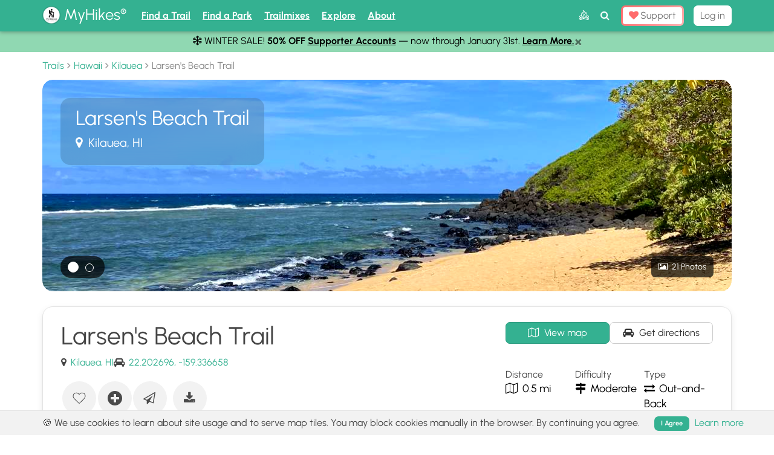

--- FILE ---
content_type: text/html; charset=utf-8
request_url: https://myhikes.org/trails/larsens-beach-trail
body_size: 37223
content:
<!DOCTYPE html>
<html class='' lang='en'>
<head>
<title>Larsen&#39;s Beach Trail - Kilauea, HI | MyHikes</title>
<meta content='Hike the Larsen&#39;s Beach Trail in Kilauea, HI! This 0.5-mile moderate Kauai trail leads to Larsen&#39;s Beach. Note the strong currents &amp; clothing-optional area' name='description'>
<meta content='Larsen&#39;s Beach Trail - Kilauea, HI | MyHikes' property='og:title'>
<meta content='Hike the Larsen&#39;s Beach Trail in Kilauea, HI! This 0.5-mile moderate Kauai trail leads to Larsen&#39;s Beach. Note the strong currents &amp; clothing-optional area' property='og:description'>
<meta content='MyHikes' property='og:site_name'>
<meta content='telephone=no' name='format-detection'>
<meta content='fa9dfa13638a5877c06857de825279df' name='clckd'>
<meta content='ac007323c84c551bc896a35e244a3deee8787f533acfb1ba60b9fbef5bf3ba19' name='ahrefs-site-verification'>
<meta name='have-i-been-pwned-verification' value='dweb_tokaz0gfpqmwhxwtkbh0thja'>
<meta content='MyHikes' name='twitter:app:name:iphone'>
<meta content='6464309621' name='twitter:app:id:iphone'>
<meta content='1950835748521262' name='fb:pages'>
<meta content='summary_large_image' name='twitter:card'>
<meta content='en-us' http-equiv='content-language'>
<meta content='article' property='og:type'>
<meta content='https://myhikes.org/images_uploads/Larsens%20Beach%2FIMG_9282_20220630062529UTC.JPG' name='image' property='og:image'>
<meta content='Larsen&#39;s Beach Trail’s featured background' property='og:image:alt'>
<meta content='https://myhikes.org/images_uploads/Larsens%20Beach%2FIMG_9282_20220630062529UTC.JPG' name='twitter:image'>
<meta content='David Miller (Admin)' name='author'>
<link as='image' rel='preload' src='https://myhikes.org/images_uploads/Larsens%20Beach%2FIMG_9282_20220630062529UTC.JPG'>

<meta content='IE=edge' http-equiv='X-UA-Compatible'>
<meta content='text/html; charset=UTF-8' http-equiv='Content-Type'>
<script>window.NREUM||(NREUM={});NREUM.info={"beacon":"bam.nr-data.net","errorBeacon":"bam.nr-data.net","licenseKey":"bdb2ae82b1","applicationID":"163501275","transactionName":"cAlWERcKCA5SQkwQRVIPVBZKFgwNQA==","queueTime":0,"applicationTime":184,"agent":""}</script>
<script>(window.NREUM||(NREUM={})).init={ajax:{deny_list:["bam.nr-data.net"]},feature_flags:["soft_nav"]};(window.NREUM||(NREUM={})).loader_config={licenseKey:"bdb2ae82b1",applicationID:"163501275",browserID:"163502225"};;/*! For license information please see nr-loader-rum-1.308.0.min.js.LICENSE.txt */
(()=>{var e,t,r={163:(e,t,r)=>{"use strict";r.d(t,{j:()=>E});var n=r(384),i=r(1741);var a=r(2555);r(860).K7.genericEvents;const s="experimental.resources",o="register",c=e=>{if(!e||"string"!=typeof e)return!1;try{document.createDocumentFragment().querySelector(e)}catch{return!1}return!0};var d=r(2614),u=r(944),l=r(8122);const f="[data-nr-mask]",g=e=>(0,l.a)(e,(()=>{const e={feature_flags:[],experimental:{allow_registered_children:!1,resources:!1},mask_selector:"*",block_selector:"[data-nr-block]",mask_input_options:{color:!1,date:!1,"datetime-local":!1,email:!1,month:!1,number:!1,range:!1,search:!1,tel:!1,text:!1,time:!1,url:!1,week:!1,textarea:!1,select:!1,password:!0}};return{ajax:{deny_list:void 0,block_internal:!0,enabled:!0,autoStart:!0},api:{get allow_registered_children(){return e.feature_flags.includes(o)||e.experimental.allow_registered_children},set allow_registered_children(t){e.experimental.allow_registered_children=t},duplicate_registered_data:!1},browser_consent_mode:{enabled:!1},distributed_tracing:{enabled:void 0,exclude_newrelic_header:void 0,cors_use_newrelic_header:void 0,cors_use_tracecontext_headers:void 0,allowed_origins:void 0},get feature_flags(){return e.feature_flags},set feature_flags(t){e.feature_flags=t},generic_events:{enabled:!0,autoStart:!0},harvest:{interval:30},jserrors:{enabled:!0,autoStart:!0},logging:{enabled:!0,autoStart:!0},metrics:{enabled:!0,autoStart:!0},obfuscate:void 0,page_action:{enabled:!0},page_view_event:{enabled:!0,autoStart:!0},page_view_timing:{enabled:!0,autoStart:!0},performance:{capture_marks:!1,capture_measures:!1,capture_detail:!0,resources:{get enabled(){return e.feature_flags.includes(s)||e.experimental.resources},set enabled(t){e.experimental.resources=t},asset_types:[],first_party_domains:[],ignore_newrelic:!0}},privacy:{cookies_enabled:!0},proxy:{assets:void 0,beacon:void 0},session:{expiresMs:d.wk,inactiveMs:d.BB},session_replay:{autoStart:!0,enabled:!1,preload:!1,sampling_rate:10,error_sampling_rate:100,collect_fonts:!1,inline_images:!1,fix_stylesheets:!0,mask_all_inputs:!0,get mask_text_selector(){return e.mask_selector},set mask_text_selector(t){c(t)?e.mask_selector="".concat(t,",").concat(f):""===t||null===t?e.mask_selector=f:(0,u.R)(5,t)},get block_class(){return"nr-block"},get ignore_class(){return"nr-ignore"},get mask_text_class(){return"nr-mask"},get block_selector(){return e.block_selector},set block_selector(t){c(t)?e.block_selector+=",".concat(t):""!==t&&(0,u.R)(6,t)},get mask_input_options(){return e.mask_input_options},set mask_input_options(t){t&&"object"==typeof t?e.mask_input_options={...t,password:!0}:(0,u.R)(7,t)}},session_trace:{enabled:!0,autoStart:!0},soft_navigations:{enabled:!0,autoStart:!0},spa:{enabled:!0,autoStart:!0},ssl:void 0,user_actions:{enabled:!0,elementAttributes:["id","className","tagName","type"]}}})());var p=r(6154),m=r(9324);let h=0;const v={buildEnv:m.F3,distMethod:m.Xs,version:m.xv,originTime:p.WN},b={consented:!1},y={appMetadata:{},get consented(){return this.session?.state?.consent||b.consented},set consented(e){b.consented=e},customTransaction:void 0,denyList:void 0,disabled:!1,harvester:void 0,isolatedBacklog:!1,isRecording:!1,loaderType:void 0,maxBytes:3e4,obfuscator:void 0,onerror:void 0,ptid:void 0,releaseIds:{},session:void 0,timeKeeper:void 0,registeredEntities:[],jsAttributesMetadata:{bytes:0},get harvestCount(){return++h}},_=e=>{const t=(0,l.a)(e,y),r=Object.keys(v).reduce((e,t)=>(e[t]={value:v[t],writable:!1,configurable:!0,enumerable:!0},e),{});return Object.defineProperties(t,r)};var w=r(5701);const x=e=>{const t=e.startsWith("http");e+="/",r.p=t?e:"https://"+e};var R=r(7836),k=r(3241);const A={accountID:void 0,trustKey:void 0,agentID:void 0,licenseKey:void 0,applicationID:void 0,xpid:void 0},S=e=>(0,l.a)(e,A),T=new Set;function E(e,t={},r,s){let{init:o,info:c,loader_config:d,runtime:u={},exposed:l=!0}=t;if(!c){const e=(0,n.pV)();o=e.init,c=e.info,d=e.loader_config}e.init=g(o||{}),e.loader_config=S(d||{}),c.jsAttributes??={},p.bv&&(c.jsAttributes.isWorker=!0),e.info=(0,a.D)(c);const f=e.init,m=[c.beacon,c.errorBeacon];T.has(e.agentIdentifier)||(f.proxy.assets&&(x(f.proxy.assets),m.push(f.proxy.assets)),f.proxy.beacon&&m.push(f.proxy.beacon),e.beacons=[...m],function(e){const t=(0,n.pV)();Object.getOwnPropertyNames(i.W.prototype).forEach(r=>{const n=i.W.prototype[r];if("function"!=typeof n||"constructor"===n)return;let a=t[r];e[r]&&!1!==e.exposed&&"micro-agent"!==e.runtime?.loaderType&&(t[r]=(...t)=>{const n=e[r](...t);return a?a(...t):n})})}(e),(0,n.US)("activatedFeatures",w.B)),u.denyList=[...f.ajax.deny_list||[],...f.ajax.block_internal?m:[]],u.ptid=e.agentIdentifier,u.loaderType=r,e.runtime=_(u),T.has(e.agentIdentifier)||(e.ee=R.ee.get(e.agentIdentifier),e.exposed=l,(0,k.W)({agentIdentifier:e.agentIdentifier,drained:!!w.B?.[e.agentIdentifier],type:"lifecycle",name:"initialize",feature:void 0,data:e.config})),T.add(e.agentIdentifier)}},384:(e,t,r)=>{"use strict";r.d(t,{NT:()=>s,US:()=>u,Zm:()=>o,bQ:()=>d,dV:()=>c,pV:()=>l});var n=r(6154),i=r(1863),a=r(1910);const s={beacon:"bam.nr-data.net",errorBeacon:"bam.nr-data.net"};function o(){return n.gm.NREUM||(n.gm.NREUM={}),void 0===n.gm.newrelic&&(n.gm.newrelic=n.gm.NREUM),n.gm.NREUM}function c(){let e=o();return e.o||(e.o={ST:n.gm.setTimeout,SI:n.gm.setImmediate||n.gm.setInterval,CT:n.gm.clearTimeout,XHR:n.gm.XMLHttpRequest,REQ:n.gm.Request,EV:n.gm.Event,PR:n.gm.Promise,MO:n.gm.MutationObserver,FETCH:n.gm.fetch,WS:n.gm.WebSocket},(0,a.i)(...Object.values(e.o))),e}function d(e,t){let r=o();r.initializedAgents??={},t.initializedAt={ms:(0,i.t)(),date:new Date},r.initializedAgents[e]=t}function u(e,t){o()[e]=t}function l(){return function(){let e=o();const t=e.info||{};e.info={beacon:s.beacon,errorBeacon:s.errorBeacon,...t}}(),function(){let e=o();const t=e.init||{};e.init={...t}}(),c(),function(){let e=o();const t=e.loader_config||{};e.loader_config={...t}}(),o()}},782:(e,t,r)=>{"use strict";r.d(t,{T:()=>n});const n=r(860).K7.pageViewTiming},860:(e,t,r)=>{"use strict";r.d(t,{$J:()=>u,K7:()=>c,P3:()=>d,XX:()=>i,Yy:()=>o,df:()=>a,qY:()=>n,v4:()=>s});const n="events",i="jserrors",a="browser/blobs",s="rum",o="browser/logs",c={ajax:"ajax",genericEvents:"generic_events",jserrors:i,logging:"logging",metrics:"metrics",pageAction:"page_action",pageViewEvent:"page_view_event",pageViewTiming:"page_view_timing",sessionReplay:"session_replay",sessionTrace:"session_trace",softNav:"soft_navigations",spa:"spa"},d={[c.pageViewEvent]:1,[c.pageViewTiming]:2,[c.metrics]:3,[c.jserrors]:4,[c.spa]:5,[c.ajax]:6,[c.sessionTrace]:7,[c.softNav]:8,[c.sessionReplay]:9,[c.logging]:10,[c.genericEvents]:11},u={[c.pageViewEvent]:s,[c.pageViewTiming]:n,[c.ajax]:n,[c.spa]:n,[c.softNav]:n,[c.metrics]:i,[c.jserrors]:i,[c.sessionTrace]:a,[c.sessionReplay]:a,[c.logging]:o,[c.genericEvents]:"ins"}},944:(e,t,r)=>{"use strict";r.d(t,{R:()=>i});var n=r(3241);function i(e,t){"function"==typeof console.debug&&(console.debug("New Relic Warning: https://github.com/newrelic/newrelic-browser-agent/blob/main/docs/warning-codes.md#".concat(e),t),(0,n.W)({agentIdentifier:null,drained:null,type:"data",name:"warn",feature:"warn",data:{code:e,secondary:t}}))}},1687:(e,t,r)=>{"use strict";r.d(t,{Ak:()=>d,Ze:()=>f,x3:()=>u});var n=r(3241),i=r(7836),a=r(3606),s=r(860),o=r(2646);const c={};function d(e,t){const r={staged:!1,priority:s.P3[t]||0};l(e),c[e].get(t)||c[e].set(t,r)}function u(e,t){e&&c[e]&&(c[e].get(t)&&c[e].delete(t),p(e,t,!1),c[e].size&&g(e))}function l(e){if(!e)throw new Error("agentIdentifier required");c[e]||(c[e]=new Map)}function f(e="",t="feature",r=!1){if(l(e),!e||!c[e].get(t)||r)return p(e,t);c[e].get(t).staged=!0,g(e)}function g(e){const t=Array.from(c[e]);t.every(([e,t])=>t.staged)&&(t.sort((e,t)=>e[1].priority-t[1].priority),t.forEach(([t])=>{c[e].delete(t),p(e,t)}))}function p(e,t,r=!0){const s=e?i.ee.get(e):i.ee,c=a.i.handlers;if(!s.aborted&&s.backlog&&c){if((0,n.W)({agentIdentifier:e,type:"lifecycle",name:"drain",feature:t}),r){const e=s.backlog[t],r=c[t];if(r){for(let t=0;e&&t<e.length;++t)m(e[t],r);Object.entries(r).forEach(([e,t])=>{Object.values(t||{}).forEach(t=>{t[0]?.on&&t[0]?.context()instanceof o.y&&t[0].on(e,t[1])})})}}s.isolatedBacklog||delete c[t],s.backlog[t]=null,s.emit("drain-"+t,[])}}function m(e,t){var r=e[1];Object.values(t[r]||{}).forEach(t=>{var r=e[0];if(t[0]===r){var n=t[1],i=e[3],a=e[2];n.apply(i,a)}})}},1738:(e,t,r)=>{"use strict";r.d(t,{U:()=>g,Y:()=>f});var n=r(3241),i=r(9908),a=r(1863),s=r(944),o=r(5701),c=r(3969),d=r(8362),u=r(860),l=r(4261);function f(e,t,r,a){const f=a||r;!f||f[e]&&f[e]!==d.d.prototype[e]||(f[e]=function(){(0,i.p)(c.xV,["API/"+e+"/called"],void 0,u.K7.metrics,r.ee),(0,n.W)({agentIdentifier:r.agentIdentifier,drained:!!o.B?.[r.agentIdentifier],type:"data",name:"api",feature:l.Pl+e,data:{}});try{return t.apply(this,arguments)}catch(e){(0,s.R)(23,e)}})}function g(e,t,r,n,s){const o=e.info;null===r?delete o.jsAttributes[t]:o.jsAttributes[t]=r,(s||null===r)&&(0,i.p)(l.Pl+n,[(0,a.t)(),t,r],void 0,"session",e.ee)}},1741:(e,t,r)=>{"use strict";r.d(t,{W:()=>a});var n=r(944),i=r(4261);class a{#e(e,...t){if(this[e]!==a.prototype[e])return this[e](...t);(0,n.R)(35,e)}addPageAction(e,t){return this.#e(i.hG,e,t)}register(e){return this.#e(i.eY,e)}recordCustomEvent(e,t){return this.#e(i.fF,e,t)}setPageViewName(e,t){return this.#e(i.Fw,e,t)}setCustomAttribute(e,t,r){return this.#e(i.cD,e,t,r)}noticeError(e,t){return this.#e(i.o5,e,t)}setUserId(e,t=!1){return this.#e(i.Dl,e,t)}setApplicationVersion(e){return this.#e(i.nb,e)}setErrorHandler(e){return this.#e(i.bt,e)}addRelease(e,t){return this.#e(i.k6,e,t)}log(e,t){return this.#e(i.$9,e,t)}start(){return this.#e(i.d3)}finished(e){return this.#e(i.BL,e)}recordReplay(){return this.#e(i.CH)}pauseReplay(){return this.#e(i.Tb)}addToTrace(e){return this.#e(i.U2,e)}setCurrentRouteName(e){return this.#e(i.PA,e)}interaction(e){return this.#e(i.dT,e)}wrapLogger(e,t,r){return this.#e(i.Wb,e,t,r)}measure(e,t){return this.#e(i.V1,e,t)}consent(e){return this.#e(i.Pv,e)}}},1863:(e,t,r)=>{"use strict";function n(){return Math.floor(performance.now())}r.d(t,{t:()=>n})},1910:(e,t,r)=>{"use strict";r.d(t,{i:()=>a});var n=r(944);const i=new Map;function a(...e){return e.every(e=>{if(i.has(e))return i.get(e);const t="function"==typeof e?e.toString():"",r=t.includes("[native code]"),a=t.includes("nrWrapper");return r||a||(0,n.R)(64,e?.name||t),i.set(e,r),r})}},2555:(e,t,r)=>{"use strict";r.d(t,{D:()=>o,f:()=>s});var n=r(384),i=r(8122);const a={beacon:n.NT.beacon,errorBeacon:n.NT.errorBeacon,licenseKey:void 0,applicationID:void 0,sa:void 0,queueTime:void 0,applicationTime:void 0,ttGuid:void 0,user:void 0,account:void 0,product:void 0,extra:void 0,jsAttributes:{},userAttributes:void 0,atts:void 0,transactionName:void 0,tNamePlain:void 0};function s(e){try{return!!e.licenseKey&&!!e.errorBeacon&&!!e.applicationID}catch(e){return!1}}const o=e=>(0,i.a)(e,a)},2614:(e,t,r)=>{"use strict";r.d(t,{BB:()=>s,H3:()=>n,g:()=>d,iL:()=>c,tS:()=>o,uh:()=>i,wk:()=>a});const n="NRBA",i="SESSION",a=144e5,s=18e5,o={STARTED:"session-started",PAUSE:"session-pause",RESET:"session-reset",RESUME:"session-resume",UPDATE:"session-update"},c={SAME_TAB:"same-tab",CROSS_TAB:"cross-tab"},d={OFF:0,FULL:1,ERROR:2}},2646:(e,t,r)=>{"use strict";r.d(t,{y:()=>n});class n{constructor(e){this.contextId=e}}},2843:(e,t,r)=>{"use strict";r.d(t,{G:()=>a,u:()=>i});var n=r(3878);function i(e,t=!1,r,i){(0,n.DD)("visibilitychange",function(){if(t)return void("hidden"===document.visibilityState&&e());e(document.visibilityState)},r,i)}function a(e,t,r){(0,n.sp)("pagehide",e,t,r)}},3241:(e,t,r)=>{"use strict";r.d(t,{W:()=>a});var n=r(6154);const i="newrelic";function a(e={}){try{n.gm.dispatchEvent(new CustomEvent(i,{detail:e}))}catch(e){}}},3606:(e,t,r)=>{"use strict";r.d(t,{i:()=>a});var n=r(9908);a.on=s;var i=a.handlers={};function a(e,t,r,a){s(a||n.d,i,e,t,r)}function s(e,t,r,i,a){a||(a="feature"),e||(e=n.d);var s=t[a]=t[a]||{};(s[r]=s[r]||[]).push([e,i])}},3878:(e,t,r)=>{"use strict";function n(e,t){return{capture:e,passive:!1,signal:t}}function i(e,t,r=!1,i){window.addEventListener(e,t,n(r,i))}function a(e,t,r=!1,i){document.addEventListener(e,t,n(r,i))}r.d(t,{DD:()=>a,jT:()=>n,sp:()=>i})},3969:(e,t,r)=>{"use strict";r.d(t,{TZ:()=>n,XG:()=>o,rs:()=>i,xV:()=>s,z_:()=>a});const n=r(860).K7.metrics,i="sm",a="cm",s="storeSupportabilityMetrics",o="storeEventMetrics"},4234:(e,t,r)=>{"use strict";r.d(t,{W:()=>a});var n=r(7836),i=r(1687);class a{constructor(e,t){this.agentIdentifier=e,this.ee=n.ee.get(e),this.featureName=t,this.blocked=!1}deregisterDrain(){(0,i.x3)(this.agentIdentifier,this.featureName)}}},4261:(e,t,r)=>{"use strict";r.d(t,{$9:()=>d,BL:()=>o,CH:()=>g,Dl:()=>_,Fw:()=>y,PA:()=>h,Pl:()=>n,Pv:()=>k,Tb:()=>l,U2:()=>a,V1:()=>R,Wb:()=>x,bt:()=>b,cD:()=>v,d3:()=>w,dT:()=>c,eY:()=>p,fF:()=>f,hG:()=>i,k6:()=>s,nb:()=>m,o5:()=>u});const n="api-",i="addPageAction",a="addToTrace",s="addRelease",o="finished",c="interaction",d="log",u="noticeError",l="pauseReplay",f="recordCustomEvent",g="recordReplay",p="register",m="setApplicationVersion",h="setCurrentRouteName",v="setCustomAttribute",b="setErrorHandler",y="setPageViewName",_="setUserId",w="start",x="wrapLogger",R="measure",k="consent"},5289:(e,t,r)=>{"use strict";r.d(t,{GG:()=>s,Qr:()=>c,sB:()=>o});var n=r(3878),i=r(6389);function a(){return"undefined"==typeof document||"complete"===document.readyState}function s(e,t){if(a())return e();const r=(0,i.J)(e),s=setInterval(()=>{a()&&(clearInterval(s),r())},500);(0,n.sp)("load",r,t)}function o(e){if(a())return e();(0,n.DD)("DOMContentLoaded",e)}function c(e){if(a())return e();(0,n.sp)("popstate",e)}},5607:(e,t,r)=>{"use strict";r.d(t,{W:()=>n});const n=(0,r(9566).bz)()},5701:(e,t,r)=>{"use strict";r.d(t,{B:()=>a,t:()=>s});var n=r(3241);const i=new Set,a={};function s(e,t){const r=t.agentIdentifier;a[r]??={},e&&"object"==typeof e&&(i.has(r)||(t.ee.emit("rumresp",[e]),a[r]=e,i.add(r),(0,n.W)({agentIdentifier:r,loaded:!0,drained:!0,type:"lifecycle",name:"load",feature:void 0,data:e})))}},6154:(e,t,r)=>{"use strict";r.d(t,{OF:()=>c,RI:()=>i,WN:()=>u,bv:()=>a,eN:()=>l,gm:()=>s,mw:()=>o,sb:()=>d});var n=r(1863);const i="undefined"!=typeof window&&!!window.document,a="undefined"!=typeof WorkerGlobalScope&&("undefined"!=typeof self&&self instanceof WorkerGlobalScope&&self.navigator instanceof WorkerNavigator||"undefined"!=typeof globalThis&&globalThis instanceof WorkerGlobalScope&&globalThis.navigator instanceof WorkerNavigator),s=i?window:"undefined"!=typeof WorkerGlobalScope&&("undefined"!=typeof self&&self instanceof WorkerGlobalScope&&self||"undefined"!=typeof globalThis&&globalThis instanceof WorkerGlobalScope&&globalThis),o=Boolean("hidden"===s?.document?.visibilityState),c=/iPad|iPhone|iPod/.test(s.navigator?.userAgent),d=c&&"undefined"==typeof SharedWorker,u=((()=>{const e=s.navigator?.userAgent?.match(/Firefox[/\s](\d+\.\d+)/);Array.isArray(e)&&e.length>=2&&e[1]})(),Date.now()-(0,n.t)()),l=()=>"undefined"!=typeof PerformanceNavigationTiming&&s?.performance?.getEntriesByType("navigation")?.[0]?.responseStart},6389:(e,t,r)=>{"use strict";function n(e,t=500,r={}){const n=r?.leading||!1;let i;return(...r)=>{n&&void 0===i&&(e.apply(this,r),i=setTimeout(()=>{i=clearTimeout(i)},t)),n||(clearTimeout(i),i=setTimeout(()=>{e.apply(this,r)},t))}}function i(e){let t=!1;return(...r)=>{t||(t=!0,e.apply(this,r))}}r.d(t,{J:()=>i,s:()=>n})},6630:(e,t,r)=>{"use strict";r.d(t,{T:()=>n});const n=r(860).K7.pageViewEvent},7699:(e,t,r)=>{"use strict";r.d(t,{It:()=>a,KC:()=>o,No:()=>i,qh:()=>s});var n=r(860);const i=16e3,a=1e6,s="SESSION_ERROR",o={[n.K7.logging]:!0,[n.K7.genericEvents]:!1,[n.K7.jserrors]:!1,[n.K7.ajax]:!1}},7836:(e,t,r)=>{"use strict";r.d(t,{P:()=>o,ee:()=>c});var n=r(384),i=r(8990),a=r(2646),s=r(5607);const o="nr@context:".concat(s.W),c=function e(t,r){var n={},s={},u={},l=!1;try{l=16===r.length&&d.initializedAgents?.[r]?.runtime.isolatedBacklog}catch(e){}var f={on:p,addEventListener:p,removeEventListener:function(e,t){var r=n[e];if(!r)return;for(var i=0;i<r.length;i++)r[i]===t&&r.splice(i,1)},emit:function(e,r,n,i,a){!1!==a&&(a=!0);if(c.aborted&&!i)return;t&&a&&t.emit(e,r,n);var o=g(n);m(e).forEach(e=>{e.apply(o,r)});var d=v()[s[e]];d&&d.push([f,e,r,o]);return o},get:h,listeners:m,context:g,buffer:function(e,t){const r=v();if(t=t||"feature",f.aborted)return;Object.entries(e||{}).forEach(([e,n])=>{s[n]=t,t in r||(r[t]=[])})},abort:function(){f._aborted=!0,Object.keys(f.backlog).forEach(e=>{delete f.backlog[e]})},isBuffering:function(e){return!!v()[s[e]]},debugId:r,backlog:l?{}:t&&"object"==typeof t.backlog?t.backlog:{},isolatedBacklog:l};return Object.defineProperty(f,"aborted",{get:()=>{let e=f._aborted||!1;return e||(t&&(e=t.aborted),e)}}),f;function g(e){return e&&e instanceof a.y?e:e?(0,i.I)(e,o,()=>new a.y(o)):new a.y(o)}function p(e,t){n[e]=m(e).concat(t)}function m(e){return n[e]||[]}function h(t){return u[t]=u[t]||e(f,t)}function v(){return f.backlog}}(void 0,"globalEE"),d=(0,n.Zm)();d.ee||(d.ee=c)},8122:(e,t,r)=>{"use strict";r.d(t,{a:()=>i});var n=r(944);function i(e,t){try{if(!e||"object"!=typeof e)return(0,n.R)(3);if(!t||"object"!=typeof t)return(0,n.R)(4);const r=Object.create(Object.getPrototypeOf(t),Object.getOwnPropertyDescriptors(t)),a=0===Object.keys(r).length?e:r;for(let s in a)if(void 0!==e[s])try{if(null===e[s]){r[s]=null;continue}Array.isArray(e[s])&&Array.isArray(t[s])?r[s]=Array.from(new Set([...e[s],...t[s]])):"object"==typeof e[s]&&"object"==typeof t[s]?r[s]=i(e[s],t[s]):r[s]=e[s]}catch(e){r[s]||(0,n.R)(1,e)}return r}catch(e){(0,n.R)(2,e)}}},8362:(e,t,r)=>{"use strict";r.d(t,{d:()=>a});var n=r(9566),i=r(1741);class a extends i.W{agentIdentifier=(0,n.LA)(16)}},8374:(e,t,r)=>{r.nc=(()=>{try{return document?.currentScript?.nonce}catch(e){}return""})()},8990:(e,t,r)=>{"use strict";r.d(t,{I:()=>i});var n=Object.prototype.hasOwnProperty;function i(e,t,r){if(n.call(e,t))return e[t];var i=r();if(Object.defineProperty&&Object.keys)try{return Object.defineProperty(e,t,{value:i,writable:!0,enumerable:!1}),i}catch(e){}return e[t]=i,i}},9324:(e,t,r)=>{"use strict";r.d(t,{F3:()=>i,Xs:()=>a,xv:()=>n});const n="1.308.0",i="PROD",a="CDN"},9566:(e,t,r)=>{"use strict";r.d(t,{LA:()=>o,bz:()=>s});var n=r(6154);const i="xxxxxxxx-xxxx-4xxx-yxxx-xxxxxxxxxxxx";function a(e,t){return e?15&e[t]:16*Math.random()|0}function s(){const e=n.gm?.crypto||n.gm?.msCrypto;let t,r=0;return e&&e.getRandomValues&&(t=e.getRandomValues(new Uint8Array(30))),i.split("").map(e=>"x"===e?a(t,r++).toString(16):"y"===e?(3&a()|8).toString(16):e).join("")}function o(e){const t=n.gm?.crypto||n.gm?.msCrypto;let r,i=0;t&&t.getRandomValues&&(r=t.getRandomValues(new Uint8Array(e)));const s=[];for(var o=0;o<e;o++)s.push(a(r,i++).toString(16));return s.join("")}},9908:(e,t,r)=>{"use strict";r.d(t,{d:()=>n,p:()=>i});var n=r(7836).ee.get("handle");function i(e,t,r,i,a){a?(a.buffer([e],i),a.emit(e,t,r)):(n.buffer([e],i),n.emit(e,t,r))}}},n={};function i(e){var t=n[e];if(void 0!==t)return t.exports;var a=n[e]={exports:{}};return r[e](a,a.exports,i),a.exports}i.m=r,i.d=(e,t)=>{for(var r in t)i.o(t,r)&&!i.o(e,r)&&Object.defineProperty(e,r,{enumerable:!0,get:t[r]})},i.f={},i.e=e=>Promise.all(Object.keys(i.f).reduce((t,r)=>(i.f[r](e,t),t),[])),i.u=e=>"nr-rum-1.308.0.min.js",i.o=(e,t)=>Object.prototype.hasOwnProperty.call(e,t),e={},t="NRBA-1.308.0.PROD:",i.l=(r,n,a,s)=>{if(e[r])e[r].push(n);else{var o,c;if(void 0!==a)for(var d=document.getElementsByTagName("script"),u=0;u<d.length;u++){var l=d[u];if(l.getAttribute("src")==r||l.getAttribute("data-webpack")==t+a){o=l;break}}if(!o){c=!0;var f={296:"sha512-+MIMDsOcckGXa1EdWHqFNv7P+JUkd5kQwCBr3KE6uCvnsBNUrdSt4a/3/L4j4TxtnaMNjHpza2/erNQbpacJQA=="};(o=document.createElement("script")).charset="utf-8",i.nc&&o.setAttribute("nonce",i.nc),o.setAttribute("data-webpack",t+a),o.src=r,0!==o.src.indexOf(window.location.origin+"/")&&(o.crossOrigin="anonymous"),f[s]&&(o.integrity=f[s])}e[r]=[n];var g=(t,n)=>{o.onerror=o.onload=null,clearTimeout(p);var i=e[r];if(delete e[r],o.parentNode&&o.parentNode.removeChild(o),i&&i.forEach(e=>e(n)),t)return t(n)},p=setTimeout(g.bind(null,void 0,{type:"timeout",target:o}),12e4);o.onerror=g.bind(null,o.onerror),o.onload=g.bind(null,o.onload),c&&document.head.appendChild(o)}},i.r=e=>{"undefined"!=typeof Symbol&&Symbol.toStringTag&&Object.defineProperty(e,Symbol.toStringTag,{value:"Module"}),Object.defineProperty(e,"__esModule",{value:!0})},i.p="https://js-agent.newrelic.com/",(()=>{var e={374:0,840:0};i.f.j=(t,r)=>{var n=i.o(e,t)?e[t]:void 0;if(0!==n)if(n)r.push(n[2]);else{var a=new Promise((r,i)=>n=e[t]=[r,i]);r.push(n[2]=a);var s=i.p+i.u(t),o=new Error;i.l(s,r=>{if(i.o(e,t)&&(0!==(n=e[t])&&(e[t]=void 0),n)){var a=r&&("load"===r.type?"missing":r.type),s=r&&r.target&&r.target.src;o.message="Loading chunk "+t+" failed: ("+a+": "+s+")",o.name="ChunkLoadError",o.type=a,o.request=s,n[1](o)}},"chunk-"+t,t)}};var t=(t,r)=>{var n,a,[s,o,c]=r,d=0;if(s.some(t=>0!==e[t])){for(n in o)i.o(o,n)&&(i.m[n]=o[n]);if(c)c(i)}for(t&&t(r);d<s.length;d++)a=s[d],i.o(e,a)&&e[a]&&e[a][0](),e[a]=0},r=self["webpackChunk:NRBA-1.308.0.PROD"]=self["webpackChunk:NRBA-1.308.0.PROD"]||[];r.forEach(t.bind(null,0)),r.push=t.bind(null,r.push.bind(r))})(),(()=>{"use strict";i(8374);var e=i(8362),t=i(860);const r=Object.values(t.K7);var n=i(163);var a=i(9908),s=i(1863),o=i(4261),c=i(1738);var d=i(1687),u=i(4234),l=i(5289),f=i(6154),g=i(944),p=i(384);const m=e=>f.RI&&!0===e?.privacy.cookies_enabled;function h(e){return!!(0,p.dV)().o.MO&&m(e)&&!0===e?.session_trace.enabled}var v=i(6389),b=i(7699);class y extends u.W{constructor(e,t){super(e.agentIdentifier,t),this.agentRef=e,this.abortHandler=void 0,this.featAggregate=void 0,this.loadedSuccessfully=void 0,this.onAggregateImported=new Promise(e=>{this.loadedSuccessfully=e}),this.deferred=Promise.resolve(),!1===e.init[this.featureName].autoStart?this.deferred=new Promise((t,r)=>{this.ee.on("manual-start-all",(0,v.J)(()=>{(0,d.Ak)(e.agentIdentifier,this.featureName),t()}))}):(0,d.Ak)(e.agentIdentifier,t)}importAggregator(e,t,r={}){if(this.featAggregate)return;const n=async()=>{let n;await this.deferred;try{if(m(e.init)){const{setupAgentSession:t}=await i.e(296).then(i.bind(i,3305));n=t(e)}}catch(e){(0,g.R)(20,e),this.ee.emit("internal-error",[e]),(0,a.p)(b.qh,[e],void 0,this.featureName,this.ee)}try{if(!this.#t(this.featureName,n,e.init))return(0,d.Ze)(this.agentIdentifier,this.featureName),void this.loadedSuccessfully(!1);const{Aggregate:i}=await t();this.featAggregate=new i(e,r),e.runtime.harvester.initializedAggregates.push(this.featAggregate),this.loadedSuccessfully(!0)}catch(e){(0,g.R)(34,e),this.abortHandler?.(),(0,d.Ze)(this.agentIdentifier,this.featureName,!0),this.loadedSuccessfully(!1),this.ee&&this.ee.abort()}};f.RI?(0,l.GG)(()=>n(),!0):n()}#t(e,r,n){if(this.blocked)return!1;switch(e){case t.K7.sessionReplay:return h(n)&&!!r;case t.K7.sessionTrace:return!!r;default:return!0}}}var _=i(6630),w=i(2614),x=i(3241);class R extends y{static featureName=_.T;constructor(e){var t;super(e,_.T),this.setupInspectionEvents(e.agentIdentifier),t=e,(0,c.Y)(o.Fw,function(e,r){"string"==typeof e&&("/"!==e.charAt(0)&&(e="/"+e),t.runtime.customTransaction=(r||"http://custom.transaction")+e,(0,a.p)(o.Pl+o.Fw,[(0,s.t)()],void 0,void 0,t.ee))},t),this.importAggregator(e,()=>i.e(296).then(i.bind(i,3943)))}setupInspectionEvents(e){const t=(t,r)=>{t&&(0,x.W)({agentIdentifier:e,timeStamp:t.timeStamp,loaded:"complete"===t.target.readyState,type:"window",name:r,data:t.target.location+""})};(0,l.sB)(e=>{t(e,"DOMContentLoaded")}),(0,l.GG)(e=>{t(e,"load")}),(0,l.Qr)(e=>{t(e,"navigate")}),this.ee.on(w.tS.UPDATE,(t,r)=>{(0,x.W)({agentIdentifier:e,type:"lifecycle",name:"session",data:r})})}}class k extends e.d{constructor(e){var t;(super(),f.gm)?(this.features={},(0,p.bQ)(this.agentIdentifier,this),this.desiredFeatures=new Set(e.features||[]),this.desiredFeatures.add(R),(0,n.j)(this,e,e.loaderType||"agent"),t=this,(0,c.Y)(o.cD,function(e,r,n=!1){if("string"==typeof e){if(["string","number","boolean"].includes(typeof r)||null===r)return(0,c.U)(t,e,r,o.cD,n);(0,g.R)(40,typeof r)}else(0,g.R)(39,typeof e)},t),function(e){(0,c.Y)(o.Dl,function(t,r=!1){if("string"!=typeof t&&null!==t)return void(0,g.R)(41,typeof t);const n=e.info.jsAttributes["enduser.id"];r&&null!=n&&n!==t?(0,a.p)(o.Pl+"setUserIdAndResetSession",[t],void 0,"session",e.ee):(0,c.U)(e,"enduser.id",t,o.Dl,!0)},e)}(this),function(e){(0,c.Y)(o.nb,function(t){if("string"==typeof t||null===t)return(0,c.U)(e,"application.version",t,o.nb,!1);(0,g.R)(42,typeof t)},e)}(this),function(e){(0,c.Y)(o.d3,function(){e.ee.emit("manual-start-all")},e)}(this),function(e){(0,c.Y)(o.Pv,function(t=!0){if("boolean"==typeof t){if((0,a.p)(o.Pl+o.Pv,[t],void 0,"session",e.ee),e.runtime.consented=t,t){const t=e.features.page_view_event;t.onAggregateImported.then(e=>{const r=t.featAggregate;e&&!r.sentRum&&r.sendRum()})}}else(0,g.R)(65,typeof t)},e)}(this),this.run()):(0,g.R)(21)}get config(){return{info:this.info,init:this.init,loader_config:this.loader_config,runtime:this.runtime}}get api(){return this}run(){try{const e=function(e){const t={};return r.forEach(r=>{t[r]=!!e[r]?.enabled}),t}(this.init),n=[...this.desiredFeatures];n.sort((e,r)=>t.P3[e.featureName]-t.P3[r.featureName]),n.forEach(r=>{if(!e[r.featureName]&&r.featureName!==t.K7.pageViewEvent)return;if(r.featureName===t.K7.spa)return void(0,g.R)(67);const n=function(e){switch(e){case t.K7.ajax:return[t.K7.jserrors];case t.K7.sessionTrace:return[t.K7.ajax,t.K7.pageViewEvent];case t.K7.sessionReplay:return[t.K7.sessionTrace];case t.K7.pageViewTiming:return[t.K7.pageViewEvent];default:return[]}}(r.featureName).filter(e=>!(e in this.features));n.length>0&&(0,g.R)(36,{targetFeature:r.featureName,missingDependencies:n}),this.features[r.featureName]=new r(this)})}catch(e){(0,g.R)(22,e);for(const e in this.features)this.features[e].abortHandler?.();const t=(0,p.Zm)();delete t.initializedAgents[this.agentIdentifier]?.features,delete this.sharedAggregator;return t.ee.get(this.agentIdentifier).abort(),!1}}}var A=i(2843),S=i(782);class T extends y{static featureName=S.T;constructor(e){super(e,S.T),f.RI&&((0,A.u)(()=>(0,a.p)("docHidden",[(0,s.t)()],void 0,S.T,this.ee),!0),(0,A.G)(()=>(0,a.p)("winPagehide",[(0,s.t)()],void 0,S.T,this.ee)),this.importAggregator(e,()=>i.e(296).then(i.bind(i,2117))))}}var E=i(3969);class I extends y{static featureName=E.TZ;constructor(e){super(e,E.TZ),f.RI&&document.addEventListener("securitypolicyviolation",e=>{(0,a.p)(E.xV,["Generic/CSPViolation/Detected"],void 0,this.featureName,this.ee)}),this.importAggregator(e,()=>i.e(296).then(i.bind(i,9623)))}}new k({features:[R,T,I],loaderType:"lite"})})()})();</script>
<meta charset='UTF-8'>
<meta property="og:url" content="https://myhikes.org/trails/larsens-beach-trail" /><link href="https://myhikes.org/trails/larsens-beach-trail" rel="canonical" />
<script type="application/ld+json">{"@context":"https://schema.org","@type":"BreadcrumbList","itemListElement":[{"@type":"ListItem","position":1,"name":"Trails","item":"/trails"},{"@type":"ListItem","position":2,"name":"Hawaii","item":"/trails?q%5Bstate_in%5D%5B%5D=HI"},{"@type":"ListItem","position":3,"name":"Kilauea","item":"/us/hawaii/kilauea"},{"@type":"ListItem","position":4,"name":"Larsen's Beach Trail"}]}</script>
<meta name="csrf-param" content="authenticity_token" />
<meta name="csrf-token" content="CF4TsnO5hF4SqRRp/mzENag+GqOQVgMUuY+E9EsBPXGIPVUX91Jl9igODQTyCt2lCGd+3oGLjCPMPM2B+QrFqA==" />
<meta content='width=device-width, initial-scale=1' name='viewport'>
<meta content='nopin' name='pinterest'>
<meta content='3e998e87c861ec1ad6452bba3cc60100' name='p:domain_verify'>
<script charset='UTF-8' src='https://www.paypalobjects.com/donate/sdk/donate-sdk.js'></script>
<link rel="shortcut icon" type="image/x-icon" href="/assets/favicon-bd2bcf9a161e79b930cf3cb054270e5471936fb086b34fe2ca3824369da6ecf3.ico" />
<link href='/assets/favicon-16-168a7763bdfea71fde5183a689e45a3ab42acb4b6e541d03b785b2921cc01519.png' rel='icon' sizes='16x16'>
<link href='/assets/favicon-32-f26c198ac0b91ed6dcba1ae669dc758415bbc725d1ce3fa1283fba3f08ba655f.png' rel='icon' sizes='32x32'>
<link href='/assets/favicon-57-d2588abf6b333890e8159e5440b44ac1dea34ae270ab5f81c25bf8531dcf0576.png' rel='icon' sizes='57x57'>
<link href='/assets/favicon-76-a9ed20fb61002801a51ff21fec8a081ac0964426c18dc62ff9981fdd7d1cb2bf.png' rel='icon' sizes='76x76'>
<link href='/assets/favicon-96-9460639ee5651190652c13239ab5abbca280ce3d9ee9a818d6c2701f6e40b97b.png' rel='icon' sizes='96x96'>
<link href='/assets/favicon-120-c5f93c276a4726dfa10d6c6c48d18c3b21ebd2e005721a6b51a602b9c236cc83.png' rel='icon' sizes='120x120'>
<link href='/assets/favicon-144-b4fa1887e5510474ce1f4078066e2e35708c05c5b3fde9fa3a7d82abe765f2c0.png' rel='icon' sizes='144x144'>
<link href='/assets/favicon-180-b19bb7491829cccb5bd647cbec4b070094ba94d6bddb4a51d92b09f763e36b31.png' rel='icon' sizes='180x180'>
<link href='/assets/favicon-16-168a7763bdfea71fde5183a689e45a3ab42acb4b6e541d03b785b2921cc01519.png' rel='apple-touch-icon' sizes='16x16'>
<link href='/assets/favicon-32-f26c198ac0b91ed6dcba1ae669dc758415bbc725d1ce3fa1283fba3f08ba655f.png' rel='apple-touch-icon' sizes='32x32'>
<link href='/assets/favicon-72-90987ae18fd72d389e65346345a568b6c10229b65cb14dc4b98b5a96c836df13.png' rel='apple-touch-icon' sizes='72x72'>
<link href='/assets/favicon-76-a9ed20fb61002801a51ff21fec8a081ac0964426c18dc62ff9981fdd7d1cb2bf.png' rel='apple-touch-icon' sizes='76x76'>
<link href='/assets/favicon-114-44e287aee275fd889f6adc2be8c8274f69d0e1e83aacb94e8c34be669d993dd8.png' rel='apple-touch-icon' sizes='114x114'>
<link href='/assets/favicon-120-c5f93c276a4726dfa10d6c6c48d18c3b21ebd2e005721a6b51a602b9c236cc83.png' rel='apple-touch-icon' sizes='120x120'>
<link href='/assets/favicon-152-abf628b1195e00e0ef2f4be691bc9dcbe4e5bbe98b7abca0495a0c8ea945c04c.png' rel='apple-touch-icon' sizes='152x152'>
<link href='/assets/favicon-180-b19bb7491829cccb5bd647cbec4b070094ba94d6bddb4a51d92b09f763e36b31.png' rel='apple-touch-icon' sizes='180x180'>
<link href='/site.webmanifest' rel='manifest'>
<link color='#5bbad5' href='/safari-pinned-tab.svg' rel='mask-icon'>
<meta content='#ffffff' name='msapplication-TileColor'>
<link rel="stylesheet" media="all" href="/assets/application-58876acdccb331dde542cf315102d5807e2c91defaea2f21c44c5f615546455d.css" />
<script src="/assets/application-09d70567c4e31f829386fb820c16e50262bbec7ecac5b6991a7fa19598c19e65.js"></script>
<script async src='https://www.googletagmanager.com/gtag/js?id=AW-854324042'></script>
<script>
window.dataLayer = window.dataLayer || [];
function gtag(){dataLayer.push(arguments);}
gtag('js', new Date());
gtag('config', 'AW-854324042');
</script>
</head>
<body class=''>
<div id='ajax-spinner-container'>
<div class='loading-spinner'>
<div class='fa fa-spinner fa-pulse fa-4x'></div>
<h3 class='spinner-text'>Loading...</h3>
</div>
</div>
<nav class='navbar navbar-default primary navbar-fixed-top' id='navbar'>
<div class='container'>
<div class='navbar-header'>
<a class="navbar-brand " title="MyHikes Home" href="/"><img width="30" class="inline-block myhikes-logo" loading="lazy" alt="MyHikes Logo" src="/assets/logo_xs-c163a874d37e6f1a1b4fffdc010ea9e996d869329be7a0a15fb166bc6ffa84f8.png" />
MyHikes
<span class='logo-tm'>
®
</span>
</a><button class='navbar-toggle pull-right user-icon-dropdown' data-target='#navbarCollapse' data-toggle='collapse' title='Toggle navigation' type='button'>
<span class='sr-only'>Toggle navigation</span>
<i class="fa fa-bars"></i>
</button>
<!-- / XS nav pull-right -->
<ul class='navbar-search-xs nav navbar-nav pull-right'>
<li class='indie-platform inline-block'>
<a class="text-xs indie-platform-link" href="/about_us#indie">100% indie</a>
</li>
<li class='campfire-mode inline-block'>
<a class="campfire-mode-toggle" title="Campfire Mode" href="javascript:void(0);"><i class="fa fa-campfire-myhikes-icon"></i>
</a></li>
<!-- / XS search link -->
<li class='site-search inline-block'>
<a class='site-search-btn' href='#' title='Site Search'>
<span class='sr-only'>Toggle Search</span>
<i class="fa fa-search fa-search-btn-icon"></i>
</a>
<ul class='dropdown-menu site-search-dropdown'>
<form class="search-form site-search" id="site-search-xs" action="/search" accept-charset="UTF-8" method="get"><input name="utf8" type="hidden" value="&#x2713;" />
<div class='nearby-search'>
<input autocomplete='off' class='site-search-input form-control sq clearable' data-results-container='site-typeahead-results-xs' id='sq-xs' name='sq' placeholder='Search...' type='text'>
<a class="btn input-clear-btn" title="Clear input text" href="javascript:void(0)"><i class="fa fa-times-circle-o"></i>
</a><button name="button" type="submit" class="btn btn-primary" title="Search"><i class="fa fa-search"></i>
</button></div>
</form>

<ul class='site-search-results-dropdown dropdown-menu' id='site-typeahead-results-xs'></ul>
</ul>
</li>
<li class='btn-donate inline-block'>
<a class="navbar-donate-cta btn" title="Become a MyHikes Supporter" href="javascript:void(0)">Support</a>
</li>
</ul>
</div>
<div class='collapse navbar-collapse' id='navbarCollapse'>
<div class='visible-xs hidden-sm hidden-lg hidden-md'>
<div class='action-buttons action-buttons__container--50-50'>
<a class="btn navbar-donate-cta" href="/supporter-account"><i class="fa fa-heart"></i>
Support
</a><a onclick="signInModal();" class="btn btn-primary btn-login" href="javascript:void(0);">Log in
</a></div>
<a class="btn btn-default btn-wide" href="/users/sign_up">Sign up
</a></div>
<ul class='nav navbar-nav'>
<li>
<a title="Find a trail to hike, walk, or explore" href="/trails">Find a Trail
</a></li>
<li>
<a title="Find a park to enjy nature and its hiking trails" href="/parks">Find a Park
</a></li>
<li>
<a title="Explore or create your own Trailmixes" href="/trailmixes">Trailmixes
</a></li>
<li>
<a title="Explore Articles" href="/explore">Explore
</a></li>
<li>
<a title="About us" href="/about_us">About
</a></li>
</ul>
<ul class='nav navbar-nav pull-right hidden-xs'>
<li class='campfire-mode'>
<a class="campfire-mode-toggle" title="Campfire Mode (dark mode)" href="javascript:void(0);"><i class="fa fa-campfire-myhikes-icon"></i>
</a></li>
<li class='site-search'>
<a class='site-search-btn' href='#' title='Site Search'>
<span class='sr-only'>Toggle Search</span>
<i class="fa fa-search fa-search-btn-icon"></i>
</a>
<ul class='dropdown-menu site-search-dropdown'>
<form class="search-form site-search" id="site-search-nav" action="/search" accept-charset="UTF-8" method="get"><input name="utf8" type="hidden" value="&#x2713;" />
<div class='nearby-search'>
<input autocomplete='off' class='site-search-input form-control sq clearable' data-results-container='site-typeahead-results' id='sq-nav' name='sq' placeholder='Search...' type='text'>
<a class="btn input-clear-btn" title="Clear input text" href="javascript:void(0)"><i class="fa fa-times-circle-o"></i>
</a><button name="button" type="submit" class="btn btn-primary" title="Search"><i class="fa fa-search"></i>
</button></div>
</form>

<ul class='site-search-results-dropdown dropdown-menu' id='site-typeahead-results'></ul>
</ul>
</li>
<li class='btn-donate'>
<a title="Become a MyHikes Supporter" class="navbar-donate-cta btn" href="javascript:void(0)"><i class="fa fa-heart"></i>
Support
</a></li>
<li class='btn-login'>
<a onclick="signInModal();" class="btn" href="javascript:void(0);">Log in</a>
</li>
</ul>

</div>
</div>
</nav>
<div class='top-notifier' data-cache-key='topNotifierDismissedNov172025' id='top-notifier'>
<div class='top-notifier__content'>
<div class='body'>
<i class="fa fa-snowflake-o"></i>
WINTER SALE!
<b>
50% OFF
</b>
<b>
<a href="/supporter-account">Supporter Accounts</a>
</b>—
now through January 31st.
<b>
<a href="/supporter-account">Learn More.</a>
</b>
</div>
<button class='close' id='top-notifier__close' type='button'>×</button>
</div>
</div>
<div class='container' id='myhikes_container'>
<div class='container breadcrumbs-container'>
<div id='breadcrumbs'>
<a href="/trails">Trails</a><i class="fa fa-angle-right fa-breadcrumb"></i><a href="/trails?q%5Bstate_in%5D%5B%5D=HI">Hawaii</a><i class="fa fa-angle-right fa-breadcrumb"></i><a href="/us/hawaii/kilauea">Kilauea</a><i class="fa fa-angle-right fa-breadcrumb"></i>Larsen's Beach Trail
</div>
</div>
<script>
  var map, userLocationMarker, trailheadLat, trailheadLon, trailElevationChange, userMap;
  var trailName = "Larsen&#39;s Beach Trail";
  var allGpxPoints = []
  var allGpxElevations = [];
  var geolocationPics = [];
  var trailId = '13e1c1ba-4446-479a-9f6f-719c725df7b9';
  var eleMarkerTopo = null;
  var latitude = '22.202696';
  var longitude = '-159.336658';
  var mapLoaded = false;
  
  $(document).on('ready', function() {
    trail.initShow('13e1c1ba-4446-479a-9f6f-719c725df7b9', '22.202696', '-159.336658', 'US', true);
  });
</script>
<script type='application/ld+json'>
{"@type":"LocalBusiness","@id":"https://myhikes.org/trails/larsens-beach-trail","name":"Larsen's Beach Trail - Kilauea, HI | MyHikes","description":"The Larsen's Beach Trail at Larsen's Beach near Kilauea, Hawaii (Kauai) is a moderate 0.","keywords":["Hiking","Hiking Trails","Find Hiking Trails","Hiking Trails near me","Trails near me","Outdoor Adventure","Nature Exploration","Scenic Trails","Trail Information","Hiking Routes","Nature Hike","Outdoor Recreation","Trail Difficulty","Trail Difficulty Ratings","Trail Maps","Trail Elevation Chart","Trail Altitude Chart","Directions to Trailhead"],"hasMap":{"@type":"Map","mapType":"https://schema.org/VenueMap","url":"https://myhikes.org/trails/larsens-beach-trail#map","name":"Topographic Map of Larsen's Beach Trail"},"url":"https://myhikes.org/trails/larsens-beach-trail","image":"https://myhikes.org/images_uploads/Larsens%20Beach%2FIMG_9282_20220630062529UTC.JPG","geo":{"@type":"GeoCoordinates","latitude":"22.202739","longitude":"-159.336674"},"areaServed":{"@type":"AdministrativeArea","name":"Kilauea, Hawaii"},"address":{"@type":"PostalAddress","addressLocality":"Kilauea","addressRegion":"HI","addressCountry":"US"},"aggregateRating":{"@type":"AggregateRating","ratingValue":"0.0","reviewCount":0}}
</script>
<script type="application/ld+json">{
  "@context": "https://schema.org",
  "@type": "ItemList",
  "name": "Key Takeaways for Larsen's Beach Trail",
  "itemListElement": [
    {
      "@type": "ListItem",
      "position": 1,
      "name": "The Larsen's Beach Trail is a short but moderately challenging hike to a secluded beach with strong currents that are dangerous for swimming."
    },
    {
      "@type": "ListItem",
      "position": 2,
      "name": "Larsen's Beach is an unofficial clothing-optional beach with a mix of clothed families and nude individuals, so be aware of the potential for nudity."
    },
    {
      "@type": "ListItem",
      "position": 3,
      "name": "The trail passes through a small section of Mark Zuckerberg's private property ('Zuckerland'), and the property has a very low property tax rate compared to its market value."
    }
  ]
}</script>
<div class='row with-max-width'>
<div class='carousel slide hero-carousel hidden-print' data-interval='false' data-ride='carousel' id='hero-carousel-13e1c1ba-4446-479a-9f6f-719c725df7b9'>
<div class='carousel-inner'>
<div class='item active'>
<div class='content-show hero-img rounded-corners' style='background-image: url(&quot;/images_uploads/Larsens%20Beach%2FIMG_9282_20220630062529UTC.JPG&quot;); z-index: 1000;'></div>
</div>
<div class='item'>
<div class='content-show hero-img rounded-corners' style='background-image: url(&#39;/images_uploads/Larsens%20Beach%2FIMG_9286_20220630062613UTC.JPG&#39;); z-index: 1000;'></div>
</div>
<div class='hero-description left'>
<div class='liquid-glass-effect'>
<header>
<div class='content-show__hero-name'>
<h2>Larsen&#39;s Beach Trail</h2>
</div>
<div class='content-show__hero-location'>
<h4>
<i class="fa fa-map-marker"></i>
Kilauea, HI
</h4>
</div>
</header>
</div>
</div>
<div class='hero-top-buttons-container--spread'>
<ol class='carousel-indicators'>
<li class='active' data-slide-to='0' data-target='#hero-carousel-13e1c1ba-4446-479a-9f6f-719c725df7b9'></li>
<li data-slide-to='1' data-target='#hero-carousel-13e1c1ba-4446-479a-9f6f-719c725df7b9'></li>
</ol>
<div class='pictures-btn'>
<a class="btn btn-sm btn-default trails-show-view-pictures" aria-label="View trail photos" href="/trails/larsens-beach-trail/photo_albums/larsens-beach"><i class="fa fa-image"></i>
21 Photos
</a></div>
</div>
</div>
</div>
</div>
<div class='hidden' data-address='' data-gpx='true' data-lat='22.202696' data-lon='-159.336658' id='has-gpx'></div>
<div class='content-show__container well'>
<div class='trails-show__content-section'>
<div class='trails-show__content-left'>
<h1>Larsen&#39;s Beach Trail</h1>
<div class='content-show__top-location'>
<div>
<i class="fa fa-map-marker"></i>
<a href="/us/hawaii/kilauea">Kilauea, HI</a>
</div>
<div>
<span><i class="fa fa-car"></i></span>
<a title="Get Directions" target="_blank" class="directions-link" data-type="coordinates" rel="noopener noreferrer" aria-label="Open modal to choose a map app for directions to the trailhead" href="javascript:void(0);">22.202696, -159.336658
</a>
</div>
</div>
<div class='clearfix'></div>
<div class='content__user-actions hidden-print'>
<div class='content__user-action'>
<a title="Favorite" class="user-action-btn user-favorite-btn " data-trail-uid="13e1c1ba-4446-479a-9f6f-719c725df7b9" data-trail-name="Larsen&#39;s Beach Trail" data-type="favorite" href="javascript:void(0)"><span class="inline-block " aria-label="Log in to favorite"><i data-toggle="tooltip" data-placement="top" data-container="body" title="Log in to favorite" class="fa fa-heart fa-blank"></i></span>
</a><script>
  $('.user-favorite-btn').off('click');
  $('.user-favorite-btn').on('click', function() {
      var trailId = $(this).data('trail-id');
      var trailName = $(this).data('trail-name');
  
      gtag('event', 'Unregistered Favorite Click', {
          event_category: 'Unregistered Favorite',
          event_label: "Unregistered user tried favoriting trail " + trailName + ", " + trailId
      });
  
      signInModal('unregistered user favorite', trailId, "You must be signed in to favorite trails.");
  });
</script>

<span class='user-action-label'>
Favorite
</span>
</div>
<div class='content__user-action' style='position: relative;'>
<a class="user-action-btn user-trailmix-button btn-icon dropdown-toggle" type="button" data-toggle="dropdown" data-type="trailmix" href="javascript:void(0);"><span class="inline-block " aria-label="Log in to add to a Trailmix"><i data-toggle="tooltip" data-placement="top" data-container="body" title="Log in to add to a Trailmix" class="fa fa-plus-circle"></i></span>
</a><ul class='dropdown-menu user-trailmix-button__list'>
<div class='user-trailmix-button__list-label'>
Add to Trailmix:
</div>
<li>
<a href='javascript:void(0);' onclick='signInModal(null, null, &#39;Log in to create a Trailmix&#39;);'>
Log in to create a Trailmix
</a>
</li>
<div class='user-trailmix-button__list-new-trailmix'>
<li>
<a href="/trailmixes">What are Trailmixes?</a>
</li>
</div>
</ul>

<span class='user-action-label'>
Trailmix
</span>
</div>
<div class='content__user-action'>
<div class='dropdown hidden-print inline-block'>
<div class='user-action-btn dropdown-toggle' data-toggle='dropdown' type='button'>
<i class="fa fa-paper-plane-o"></i>
</div>
<ul class='dropdown-menu'>
<div class='social-share-button' data-title='Larsen&#39;s Beach Trail, Kilauea, HI - 0.5 miles' data-img=''
data-url='' data-desc='' data-via=''>
<a rel="nofollow " data-site="twitter" class="ssb-icon ssb-twitter" onclick="return SocialShareButton.share(this);" title="Share to X" href="#"></a>
<a rel="nofollow " data-site="facebook" class="ssb-icon ssb-facebook" onclick="return SocialShareButton.share(this);" title="Share to Facebook" href="#"></a>
<a rel="nofollow " data-site="email" class="ssb-icon ssb-email" onclick="return SocialShareButton.share(this);" title="Share to Email" href="#"></a>
<a rel="nofollow " data-site="reddit" class="ssb-icon ssb-reddit" onclick="return SocialShareButton.share(this);" title="Share to Reddit" href="#"></a>
</div>
</ul>
</div>
<span class='user-action-label'>
Share
</span>
</div>
<div class='content__user-action'>
<a class="user-action-btn send-to-app" title="Download" onclick="supporterAccountModalSendToApp();" href="javascript:void(0);" aria-label="Send GPS route to MyHikes app"><i class="fa fa-download"></i>
<span class='sr-only'>
Download Larsen&#39;s Beach Trail GPX Data to the MyHikes Mobile App
</span>
</a><span class='user-action-label'>
Download
</span>
</div>
<div class='visible-xs visible-sm hidden-md hidden-lg'>
<div class='content__user-action'>
<a class="user-action-btn trails-show-view-trail-map" aria-label="Jump to the trail map section on this page" href="#map-trail"><i class="fa fa-map-o"></i>
</a><span class='user-action-label'>
Map
</span>
</div>
</div>
</div>
<article class='trail-notes'>
<div class='expandable-wrapper'>
<div class='collapse expandable-content tall' id='trail-notes'>
The Larsen's Beach Trail at Larsen's Beach near Kilauea, Hawaii (Kauai) is a moderate 0.5-mile out-and-back trail that leads down to the beautiful Larsen's (Larson's) Beach.<br><br><b>Hike Description</b><br>While this trail is short, it's worth noting that it's certainly more of a hike than a quick beach access walk. The trail follows a mostly-flat grade before it begins its ~140-foot descent near the wooden caution sign that's posted on a tree. Beach-goers should note that as of June 2022, 14 people have died here, likely from accidental drowning due to swimming in these strong currents. It's advise that, since there's no lifeguard on duty and since the current can be dangerous, to not swim in the waters of Larsen's Beach.<br><br>Just beyond the wooden caution sign, the trail will follow a steeper grade as it meanders its way through large rocks on a skinny path. Due to this, it's best to wear shoes along the trail and thus wait to change into flip-flops after you've reached the beach. Eventually, the trail will pop out on Larsen's Beach under a tree - the annoying hike down is over and you can now enjoy the beautiful waters and some seclusion of Larsen's Beach.<br><br><b>Parking</b><br>Beach-goers will find public parking at the very end of Larsen Beach Rd (Larson Beach Rd). The lot is large enough to fit about 20 vehicles or so; however, due to the lack of easy access to the beach, it's not very popular compared to other beaches in the area.<br><br><b>Clothing-Optional Beach</b><br>This beach is an unofficial clothing-optional beach, which apparently has been that way since the 1990's if not earlier. This is also a family beach. Upon our visit, despite hanging out for 20 minutes on the eastern end of the beach, we witnessed both - clothed families like a normal beach but also one older gentleman beach walking in his birthday suit. No judgement, no harm, no foul, but it's worth noting that this <i>is</i> in fact a clothing-optional beach.<br><br><b>"Larsen's Beach" vs "Larson's Beach"</b><br>According to many local 
articles and books, this beach is known as "Larsen's Beach"; however, 
many maps label is as "Larson's Beach".<br><br><b>"Zuckerland" - Mark Zuckerburg's Abutting Private Property</b><br>Hikers and visitors may notice the white and blue "private property" signs located along a 5-foot tall volcanic rock wall that lines 80% of Koolau Road while driving in - this is Mark Zuckerburg and Priscilla Chan's private residence. Other guides have label this their maps as "Zuckerland". The property extends along the entire length of the western side of Larsen Beach Road. Thankfully, this trail, and Larsen's Beach access, is open to the public; however, according to the <a href="https://qpublic.schneidercorp.com/Application.aspx?AppID=986&amp;LayerID=20101&amp;PageTypeID=4&amp;PageID=8744&amp;Q=266304821&amp;KeyValue=510030030000" rel="nofollow">Kauai property map</a>, the access trail does pass through a slice of this private property. Fun fact - this private property, according to the State of Hawaii as of July 2022, is worth ~$10.5M "Market Value" while the property tax for this ~600 acre property was only $10,200 for 2022! That's a 0.00097% property tax rate at a low-ball "market value". At the assessed value of $1.3M it's a 0.00783% tax rate... what a steal for the world's 5th richest person.<br><br><strong>Respecting the Land</strong><br>Hawaiian land is considered sacred to native Hawaiians and many locals, so please stay on-trail, take nothing but photos, and leave nothing but footprints. Respect the locals - don't stay for long and have a backup hike planned in case the parking lot is full.
</div>
<div class='content-fade'></div>
<div class='expand-action'>
<a class="btn-expand" role="button" data-toggle="collapse" aria-expanded="false" aria-controls="trail-notes" aria-label="Expand trail notes section" href="#trail-notes">Read More</a>
</div>
</div>
</article>
<a class="view-more-near-link hidden-print" data-type="view more trails near" style="margin-top: 15px; display: block;" href="/trails?q%5Bby_nearby_address%5D=Kilauea%2C+HI&amp;q%5Bby_nearby_radius%5D=30"><i class="fa fa-map-signs"></i>
Explore 51 trails near Kilauea, HI
</a><div class='key-takeaways' style='margin-top: 30px;'>
<h2>Know Before You Go</h2>
<div class='expandable-wrapper'>
<div class='collapse expandable-content min' id='key-takeaways'>
<ul>
<li>The Larsen&#39;s Beach Trail is a short but moderately challenging hike to a secluded beach with strong currents that are dangerous for swimming.</li>
<li>Larsen&#39;s Beach is an unofficial clothing-optional beach with a mix of clothed families and nude individuals, so be aware of the potential for nudity.</li>
<li>The trail passes through a small section of Mark Zuckerberg&#39;s private property (&quot;Zuckerland&quot;), and the property has a very low property tax rate compared to its market value.</li>
</ul>
</div>
<div class='content-fade'></div>
<div class='expand-action'>
<a class="btn-expand" role="button" data-toggle="collapse" aria-expanded="false" aria-controls="key-takeaways" aria-label="Expand Key Takeaways (Know Before You Go) section" href="#key-takeaways">Read More</a>
</div>
</div>
</div>
</div>
<div class='trails-show__content-right'>
<div class='trails-show__top-stats__controls'>
<div class='sr-only'>
Interactive topographic map for Larsen&#39;s Beach Trail located in Kilauea, HI. Click the &quot;View Map&quot; button to load GPS coordinates and trail markers.
</div>
<a class="btn btn-primary map-trigger" aria-label="View map for Larsen&#39;s Beach Trail" aria-controls="map-container-viewport" aria-expanded="false" href="#map-trail"><i class="fa fa-map-o"></i>
View map
</a><a class="btn btn-default directions-link" href="javascript:void(0);"><i class="fa fa-car"></i>
Get directions
</a></div>
<div>
<dl class='content-stats-container'>
<div class='content-stat-item'>
<dt class='category-label'>
Distance
</dt>
<dd>
<i class="fa fa-map-o"></i>
0.5 mi
<span class='sr-only'>
</span>
</dd>
</div>
<div class='content-stat-item'>
<dt class='category-label'>
Difficulty
</dt>
<dd>
<i class="fa fa-map-signs"></i>
Moderate
</dd>
</div>
<div class='content-stat-item'>
<dt class='category-label'>
Type
</dt>
<dd>
<i class="fa fa-exchange"></i>
Out-and-Back
</dd>
</div>
<div class='content-stat-item'>
<dt class='category-label'>
Est. Time
</dt>
<dd>
<i class="fa fa-clock-o"></i>
15 min
<span class='text-xs inline-block'>
<span class="inline-block " aria-label="Time to hike is estimated based on a 2mph average and does not include time spent enjoying scenery or taking breaks. If the Time to Hike is slower than 2mph, it&#39;s due to the difficulty of the hike or elevation gain and loss. All hikers are different and thus the time to hike may vary."><i data-toggle="tooltip" data-placement="top" data-container="body" title="Time to hike is estimated based on a 2mph average and does not include time spent enjoying scenery or taking breaks. If the Time to Hike is slower than 2mph, it&#39;s due to the difficulty of the hike or elevation gain and loss. All hikers are different and thus the time to hike may vary." class="fa fa-info-circle"></i></span>
</span>
</dd>
</div>
<div class='content-stat-item'>
<dt class='category-label'>
Elev. Gain
</dt>
<dd>
<i class="fa fa-area-chart"></i>
25&#39;
</dd>
</div>
<div class='content-stat-item'>
<dt class='category-label'>
Rating
</dt>
<dd>
<i class="fa fa-star-o"></i>
0.0
<span class='text-xs inline-block'>
<span class="inline-block " aria-label="Want to rate the trail? Signed-in users can rate this trail guide! Please see the Trip Reports (Reviews) section."><i data-toggle="tooltip" data-placement="top" data-container="body" title="Want to rate the trail? Signed-in users can rate this trail guide! Please see the Trip Reports (Reviews) section." class="fa fa-info-circle"></i></span>
</span>
</dd>
</div>
</dl>
</div>
<div class='user__contributor-card'>
<div class='profile-picture'>
<a href="/hikers/Admin"><div class='user-icon-inline-block'>
<i class="fa fa-check-circle fa-gold fa-supporter-check"></i>
<img height="35" width="35" class="hiker-profile-avatar img-circle lifetime-supporter" alt="Admin avatar" loading="lazy" role="presentation" src="/images_uploads/profile_pics/dave_miller_headshot_20221110_231254_UTC.jpg" />
</div>

</a></div>
<div class='user-info'>
<div>
<span>Contributed by:</span>
<a href="/hikers/Admin">David Miller (Admin)
</a>
<div class='support-contributor-link'>
<i class="fa fa-coffee"></i>
<a href="/supporter-account"><span style='margin-left: 5px'>Buy David a coffee</span>
</a></div>
</div>
<div class='support-contributor-tooltip'>
<i class='fa fa-info-circle' data-html='true' data-placement='top' data-toggle='tooltip' style='font-size: 1em !important;' title='MyHikes® is 100% independently supported with contributions from our hiking community.'></i>
</div>
</div>
</div>

<div>
<dl class='content-stats-container'>
<div class='content-stat-item'>
<dt class='category-label'>
Added
<dd class='text-sm'>
<i class="fa fa-calendar"></i>
June 30, 2022
</dd>
</dt>
</div>
<div class='content-stat-item'>
<dt class='category-label'>
Updated
</dt>
<dd class='text-sm'>
<i class="fa fa-calendar"></i>
July 26, 2022
</dd>
</div>
</dl>
</div>
<div class='weather-forecast-container' style='padding-top: 10px'>
<h3 style='margin-top: 0;'>
<svg aria-hidden='true' class='svg-inline--fa fa-cloud-sun-rain fa-w-18 ' data-icon='cloud-sun-rain' data-prefix='fas' focusable='false' role='img' viewBox='0 0 576 512' xmlns='http://www.w3.org/2000/svg'>
<path d='M510.5 225.5c-6.9-37.2-39.3-65.5-78.5-65.5-12.3 0-23.9 3-34.3 8-17.4-24.1-45.6-40-77.7-40-53 0-96 43-96 96 0 .5.2 1.1.2 1.6C187.6 233 160 265.2 160 304c0 44.2 35.8 80 80 80h256c44.2 0 80-35.8 80-80 0-39.2-28.2-71.7-65.5-78.5zm-386.4 34.4c-37.4-37.4-37.4-98.3 0-135.8 34.6-34.6 89.1-36.8 126.7-7.4 20-12.9 43.6-20.7 69.2-20.7.7 0 1.3.2 2 .2l8.9-26.7c3.4-10.2-6.3-19.8-16.5-16.4l-75.3 25.1-35.5-71c-4.8-9.6-18.5-9.6-23.3 0l-35.5 71-75.3-25.1c-10.2-3.4-19.8 6.3-16.4 16.5l25.1 75.3-71 35.5c-9.6 4.8-9.6 18.5 0 23.3l71 35.5-25.1 75.3c-3.4 10.2 6.3 19.8 16.5 16.5l59.2-19.7c-.2-2.4-.7-4.7-.7-7.2 0-12.5 2.3-24.5 6.2-35.9-3.6-2.7-7.1-5.2-10.2-8.3zm69.8-58c4.3-24.5 15.8-46.4 31.9-64-9.8-6.2-21.4-9.9-33.8-9.9-35.3 0-64 28.7-64 64 0 18.7 8.2 35.4 21.1 47.1 11.3-15.9 26.6-28.9 44.8-37.2zm330.6 216.2c-7.6-4.3-17.4-1.8-21.8 6l-36.6 64c-4.4 7.7-1.7 17.4 6 21.8 2.5 1.4 5.2 2.1 7.9 2.1 5.5 0 10.9-2.9 13.9-8.1l36.6-64c4.3-7.7 1.7-17.4-6-21.8zm-96 0c-7.6-4.3-17.4-1.8-21.8 6l-36.6 64c-4.4 7.7-1.7 17.4 6 21.8 2.5 1.4 5.2 2.1 7.9 2.1 5.5 0 10.9-2.9 13.9-8.1l36.6-64c4.3-7.7 1.7-17.4-6-21.8zm-96 0c-7.6-4.3-17.4-1.8-21.8 6l-36.6 64c-4.4 7.7-1.7 17.4 6 21.8 2.5 1.4 5.2 2.1 7.9 2.1 5.5 0 10.9-2.9 13.9-8.1l36.6-64c4.3-7.7 1.7-17.4-6-21.8zm-96 0c-7.6-4.3-17.4-1.8-21.8 6l-36.6 64c-4.4 7.7-1.7 17.4 6 21.8 2.5 1.4 5.2 2.1 7.9 2.1 5.5 0 10.9-2.9 13.9-8.1l36.6-64c4.3-7.7 1.7-17.4-6-21.8z' fill='currentColor'></path>
</svg>

Weather Forecast
</h3>
<div class='scroll-container'>
<button aria-label='Previous' class='carousel-btn left-btn'>
<i class='fa fa-chevron-left'></i>
</button>
<div class='weather-forecast load scroll-wrapper' id='weather-forecast-wrapper'>
<div class='col-weather'>
<div class='text-center weather-block'>
<div class='forecast-day stencil'></div>
<div class='forecast-image stencil'></div>
<div class='forecast-description stencil'></div>
<div class='forecast-description stencil'></div>
</div>
</div>
<div class='col-weather'>
<div class='text-center weather-block'>
<div class='forecast-day stencil'></div>
<div class='forecast-image stencil'></div>
<div class='forecast-description stencil'></div>
<div class='forecast-description stencil'></div>
</div>
</div>
<div class='col-weather'>
<div class='text-center weather-block'>
<div class='forecast-day stencil'></div>
<div class='forecast-image stencil'></div>
<div class='forecast-description stencil'></div>
<div class='forecast-description stencil'></div>
</div>
</div>
<div class='col-weather'>
<div class='text-center weather-block'>
<div class='forecast-day stencil'></div>
<div class='forecast-image stencil'></div>
<div class='forecast-description stencil'></div>
<div class='forecast-description stencil'></div>
</div>
</div>
<div class='col-weather'>
<div class='text-center weather-block'>
<div class='forecast-day stencil'></div>
<div class='forecast-image stencil'></div>
<div class='forecast-description stencil'></div>
<div class='forecast-description stencil'></div>
</div>
</div>
<div class='col-weather'>
<div class='text-center weather-block'>
<div class='forecast-day stencil'></div>
<div class='forecast-image stencil'></div>
<div class='forecast-description stencil'></div>
<div class='forecast-description stencil'></div>
</div>
</div>

</div>
<button aria-label='Next' class='carousel-btn right-btn'>
<i class='fa fa-chevron-right'></i>
</button>
</div>
</div>
</div>
</div>
<div class='trails-show__content-section separator' style='margin: 0;'>
<div class='trails-show__content-left'>
<div id='trail-chart-wrapper'>
<div class='trail-map-container'>
<div aria-label='Interactive trail map of Larsen&#39;s Beach Trail' aria-roledescription='map' id='map-trail' role='region'>
<div class='loading-spinner' id='loading-spinner-116'>
<i class='fa fa-spinner fa-pulse fa-3x'></i>
<div class='spinner-text'>Loading...</div>
</div>

<div class='map-content-slider hidden'>
<div class='map-content-slider--header col-xs-12'>
<a class="map-content-slider--close btn btn-xs btn-default" title="Close" href="javascript:void(0);"><i class="fa fa-times"></i>
</a></div>
<div class='map-content-slider--body col-xs-12'></div>
</div>
<script>
  $(document).on('ready', function() {
    $(".map-content-slider--close").off("click");
    $(".map-content-slider--close").on("click", function() {
      $(".map-content-slider").removeClass("grid");
      $(".map-content-slider").addClass("hidden");
    });
  });
</script>

<div class='print-only'>
<p>&lt;strong&gt;Trail map and elevation chart not rendering in print mode?&lt;/strong&gt; Simply scroll to the trail map section, then try printing again!</p>
</div>
</div>
</div>
<div class='elevations-chart-wrapper'>
<div class='chart elevation-chart-well'>
<div class='chart-header clearfix' id='elevation-chart-header'>
<div class='pull-right'>
<span class='chart-header-label'>
</span>
</div>
</div>
<div class='row' style='margin-bottom: 10px;'>
<div class='col-xs-4 text-center'>
<div>
<div class='label-descriptor'>
Total Change
</div>
<div class='chart__label-value elevations-val'>
<i class="fa fa-line-chart"></i>
174&#39;
</div>
</div>
</div>
<div class='col-xs-4 text-center'>
<div class='label-descriptor'>
Ascent
</div>
<div class='chart__label-value elevations-gain'>
<i class="fa fa-arrow-top-right"></i>
25&#39;
</div>
</div>
<div class='col-xs-4 text-center'>
<div>
<div class='label-descriptor'>
Descent
</div>
<div class='chart__label-value elevations-loss'>
<i class="fa fa-arrow-bottom-right"></i>
174&#39;
</div>
</div>
</div>
</div>
<div class='chart-container' id='elevation-chart-container'>
<div class='loading-spinner' id='loading-spinner-626'>
<i class='fa fa-spinner fa-pulse fa-3x'></i>
<div class='spinner-text'>Loading...</div>
</div>

</div>
<div class='clearfix'></div>
</div>

</div>
<div class='row map-legend hidden-print'>
<div class='col-xs-12'>
<section class='trail-downloads' style='margin: 10px 0 5px 0;'>
<h4 style='font-weight: normal;'>Download the GPX Data for Offline Use</h4>
<p>
<span class="inline-block " aria-label="A Supporter-only feature — Downloading the trail route into the MyHikes app only includes the route and any points-of-interest listed like parking, trailhead, and any other POI on the map if applicable. Currently this does not include trail notes, difficulty ratings, or hazards!"><i data-toggle="tooltip" data-placement="top" data-container="body" title="A Supporter-only feature — Downloading the trail route into the MyHikes app only includes the route and any points-of-interest listed like parking, trailhead, and any other POI on the map if applicable. Currently this does not include trail notes, difficulty ratings, or hazards!" class="fa fa-info-circle"></i></span>
Supporters get exclusive access to download trail routes to the MyHikes app for offline use. Stay prepared on your adventure, even without an internet connection! Become a
<a aria-label="Become a supporter to unlock exclusive hiking features and help sustain MyHikes" href="/supporter-account">Supporter</a>
today to unlock this feature and hike with confidence.
</p>
<a class="btn btn-default btn-sm" title="Download" onclick="supporterAccountModalSendToApp();" href="javascript:void(0);" style="margin-right: 10px;"><span aria-hidden='true'>
<i class="fa fa-mobile"></i>
Download
</span>
<span class='sr-only'>
Download Larsen&#39;s Beach Trail GPX Data to the MyHikes Mobile App
</span>
</a></section>
</div>
</div>
</div>
<div class='trail-features hidden-print'>
<div class='inline-block'>
<a class="btn btn-sm btn-default trail-feature-btn" href="/trails?q%5Bby_nearby_address%5D=Kilauea%2C+HI&amp;q%5Bby_nearby_radius%5D=30"><i class="fa fa-map-marker"></i>
Trails near Kilauea, HI
</a></div>
<div class='inline-block'>
<a class="btn btn-sm btn-default trail-feature-btn" href="/trails-in-hawaii"><i class="fa fa-map-signs"></i>
Trails in Hawaii
</a></div>
<div class='inline-block'>
<a class="btn btn-sm btn-default trail-feature-btn" href="/out-and-back-trails"><i class="fa fa-exchange"></i>
Out-and-Back Trails
</a></div>
<div class='inline-block'>
<a class="btn btn-sm btn-default trail-feature-btn" href="/trails-with-vistas"><i class="fa fa-binoculars"></i>
Vista Trails
</a></div>
</div>

</div>
<div class='trails-show__content-right'>
<h2 style='margin-top: 0;'>Features</h2>
<dl class='content-stats-container--stacked'>
<div class='content-stat-item'>
<dd>
<i class="fa fa-binoculars"></i>
Vista / Lookout Point
</dd>
</div>
</dl>

<div class='points-of-interest-list clearfix'>
<h2>Points of interest</h2>
<ol>
<li>
<h4>
<i class="fa fa-car"></i>
Parking
</h4>
<div class='trails-poi-location'>
<i class="fa fa-map-marker"></i>
22.202696, -159.336658
<div class='inline-block hidden-print'>
<a class='copy-coords-btn' data-clipboard-text='22.202696, -159.336658' href='javascript:void(0);'>
<i class="fa fa-clone"></i>
Copy
</a>
</div>
</div>
</li>
<li>
<h4>
<i class="fa fa-map-signs"></i>
Main Trailhead
</h4>
<div class='trails-poi-location'>
<i class="fa fa-map-marker"></i>
22.202739, -159.336674
<div class='inline-block hidden-print'>
<a class='copy-coords-btn' data-clipboard-text='22.202739, -159.336674' href='javascript:void(0);'>
<i class="fa fa-clone"></i>
Copy
</a>
</div>
</div>
</li>
</ol>

</div>
<div class='trails-show__safety-info clearfix'>
<h2>Safety information</h2>
<p class='disclaimer'>For your own safety: plan ahead, let someone know where you'll be, and <a href="/disclaimer" target="_blank">hike at your own risk.</a></p>
<div class='safety-section'>
</div>
<div class='safety-section'>
<h3>Availability</h3>
<div class='safety-section__item'>
<i class="fa fa-calendar-o"></i>
All seasons
</div>
</div>
<div class='safety-section'>
<h3>Surface type</h3>
<div class='safety-section__item'>
Dirt
<i class='fa fa-info-circle inline-block' data-html='true' data-placement='top' data-toggle='tooltip' style='font-size: 1em !important;' title='Boardwalk: mostly all boardwalk.<br><br>Dirt: Gravel, dirt, grass.<br><br>Paved: fully paved trail.<br><br>Semi-Paved: paved sections.<br><br>Universal Access: fully accessible trail with a gravel or paved surface (often ADA).'></i>
</div>
</div>
<div class='safety-section hidden-print'>
<h3>Share plans</h3>
<div class='safety-section__item'>
<i class="fa fa-link"></i>
<a class="trails-show-copy-url" data-trail-uid="13e1c1ba-4446-479a-9f6f-719c725df7b9" data-clipboard-text="https://myhikes.org/trails/larsens-beach-trail" href="javascript:void(0);">Copy trail guide link to share with a friend</a>
</div>
</div>
</div>

</div>
</div>
<div class='trails-show__content-section separator'>
<div class='trails-show__content-left'>
<div class='well'>
<ul class='nav nav-tabs nav-tabs--new'>
<li class='active' role='presentation'>
<a data-toggle='tab' href='#trip-reports' title='Trip Reports (Reviews)'>
Trip Reports (Reviews)
</a>
</li>
<li role='presentation'>
<a data-toggle='tab' href='#community-routes' title='Routes'>
Routes
</a>
</li>
</ul>
<div class='tab-content'>
<div class='tab-pane fade in active' id='trip-reports'>
<div class='trail-completion-well'>
<h2>
Trip Reports (Reviews)
</h2>
<div>
<div class='star-ratings' id='trail-star-rating'>
<div class='star-ratings'>
<span class="inline-block star" aria-label="Regretted it"><i data-toggle="tooltip" data-placement="top" data-container="body" title="Regretted it" class="fa fa-star-o"></i></span>
<span class="inline-block star" aria-label="Survived it"><i data-toggle="tooltip" data-placement="top" data-container="body" title="Survived it" class="fa fa-star-o"></i></span>
<span class="inline-block star" aria-label="Enjoyed it"><i data-toggle="tooltip" data-placement="top" data-container="body" title="Enjoyed it" class="fa fa-star-o"></i></span>
<span class="inline-block star" aria-label="Thrilled by it"><i data-toggle="tooltip" data-placement="top" data-container="body" title="Thrilled by it" class="fa fa-star-o"></i></span>
<span class="inline-block star" aria-label="Loved it!"><i data-toggle="tooltip" data-placement="top" data-container="body" title="Loved it!" class="fa fa-star-o"></i></span>
</div>

</div>
<div class='ratings-summary'>
Your opinion matters! Be the first to rate this trail.
</div>
<script>
  initTrailStarRatings();
</script>

</div>
<div class='content-top__p-btn-container'>
<p>
<strong>Ready to help fellow hikers?</strong> Add a trip report to share your experience and provide valuable insights for other hikers!
</p>
<button name="button" type="submit" onclick="signInModal(&#39;trip report&#39;, &#39;13e1c1ba-4446-479a-9f6f-719c725df7b9&#39;, &#39;You must be signed in to add Trip Reports (Reviews).&#39;);" class="btn btn-primary" title="Add a Trip Report" style="margin-bottom: 15px;" aria-label="Add a trip report (review) for this Trail"><i class="fa fa-plus"></i>
Add Trip Report
</button>
</div>
<div class='5cfa2813-d551-4362-ad7c-a88a5e5d2cc6_user_trail user-completion' data-completed-at='2022-06-28 12:06:17 UTC'>
<div class='col-xs-12'>
<div class='pull-left text-left'>
<div class='profile-pic-wrapper'>
<div class='user-icon-inline-block'>
<i class="fa fa-check-circle fa-gold fa-supporter-check"></i>
<img height="35" width="35" class="hiker-profile-avatar img-circle lifetime-supporter" alt="Neeners avatar" loading="lazy" role="presentation" src="/assets/bird_sm-61874f72c5746bdc2f8be5e904d10fac62d7b7d4931581ee963cb349ba1bca8b.png" />
</div>

<div class='inline-block'>
<a href="/hikers/Neeners">Neeners</a>

</div>
</div>
<span class='distance label label-primary pull-left total_distance_2_13e1c1ba-4446-479a-9f6f-719c725df7b9_5cfa2813-d551-4362-ad7c-a88a5e5d2cc6'>
0.5
miles
 / 0.8 km
</span>
</div>
<div class='pull-right text-right'>
<strong>June 28, 2022</strong>
<br>
</div>
<div class='row'>
<div class='col-xs-12 completion-notes notes_2_13e1c1ba-4446-479a-9f6f-719c725df7b9_5cfa2813-d551-4362-ad7c-a88a5e5d2cc6'>

</div>
<div class='col-xs-12'>
<span class='label label-default activity-label'>Hiking</span>
</div>
</div>
</div>
<div class='clearfix'></div>
</div>


</div>
</div>
<div class='tab-pane fade' id='community-routes' style='margin-top: 15px;'>
<div class='alert alert-info' style='margin-top: 15px;'>
No community routes found. To add your own hike as a Community Route for this Trail guide, leave a Trip Report with an attached GPX file.
</div>
</div>
</div>
</div>
</div>
<div class='trails-show__content-right'>
<div class='helpful-links hidden-print'>
<h3>Helpful Links</h3>
<div>
<a class="view-more-near-link" data-type="how-to-winter-hike" aria-label="Learn how to hike safely in the winter" href="/articles/how-to-hike-in-the-winter"><i class="fa fa-snowflake-o"></i>
How to Hike in the Winter
</a></div>
<div>
<a href="/trails-in-hawaii"><i class="fa fa-map-signs"></i>
Trails in Hawaii
</a></div>
<div>
<a class="view-more-near-link" data-type="dog-friendly trails" aria-label="Dog-friendly trails near Kilauea, Hawaii" href="/trails?q%5Bby_nearby_address%5D=Kilauea%2C+HI&amp;q%5Bby_nearby_radius%5D=30&amp;q%5Bdogs_eq%5D=true"><i class="fa fa-paw"></i>
Dog-friendly trails near Kilauea, Hawaii
</a></div>
<div>
<a class="view-more-near-link" data-type="vista trails" aria-label="Vista hikes near Kilauea, Hawaii" href="/trails?q%5Bby_nearby_address%5D=Kilauea%2C+HI&amp;q%5Bby_nearby_radius%5D=30&amp;q%5Blookout_eq%5D=true"><i class="fa fa-binoculars"></i>
Vista hikes near Kilauea, Hawaii
</a></div>
<div>
<a class="view-more-near-link" data-type="waterfall trails" aria-label="Waterfall hikes in Hawaii" href="/trails?q%5Bstate_in%5D=HI&amp;q%5Bwaterfall_eq%5D=true"><i class="fa fa-waterfall-myhikes-icon"></i>
Waterfall hikes in Hawaii
</a></div>
</div>
<div class='hidden-print' style='margin-top: 20px;'>
<a aria-label="Learn more about the MyHikes mobile app" href="/gps-tracking-info"><img style="width: 100%; border-radius: 17px;" alt="Preview of the MyHikes mobile app interface" role="presentation" src="/assets/myhikes-mobile-ad-9fe7308785a8312929b6be84daa66f736e8cda88ce2a5526b9a6823da7ed2fe1.jpg" />
</a><div class='text-center' style='margin-top: 15px; margin-bottom: 10px;'>
<div class='inline-block' style='vertical-align: top;'>
<a title="Download App on the Apple Store" class="inline-block store-logo  app-store-link" target="_blank" rel="noopen noreferrer" href="https://apps.apple.com/app/myhikes/id6464309621"><svg id="livetype" xmlns="http://www.w3.org/2000/svg" width="119.66407" height="40" viewBox="0 0 119.66407 40">
  <title>Download MyHikes on the Apple Store</title>
  <g>
    <g>
      <g>
        <path d="M110.13477,0H9.53468c-.3667,0-.729,0-1.09473.002-.30615.002-.60986.00781-.91895.0127A13.21476,13.21476,0,0,0,5.5171.19141a6.66509,6.66509,0,0,0-1.90088.627A6.43779,6.43779,0,0,0,1.99757,1.99707,6.25844,6.25844,0,0,0,.81935,3.61816a6.60119,6.60119,0,0,0-.625,1.90332,12.993,12.993,0,0,0-.1792,2.002C.00587,7.83008.00489,8.1377,0,8.44434V31.5586c.00489.3105.00587.6113.01515.9219a12.99232,12.99232,0,0,0,.1792,2.0019,6.58756,6.58756,0,0,0,.625,1.9043A6.20778,6.20778,0,0,0,1.99757,38.001a6.27445,6.27445,0,0,0,1.61865,1.1787,6.70082,6.70082,0,0,0,1.90088.6308,13.45514,13.45514,0,0,0,2.0039.1768c.30909.0068.6128.0107.91895.0107C8.80567,40,9.168,40,9.53468,40H110.13477c.3594,0,.7246,0,1.084-.002.3047,0,.6172-.0039.9219-.0107a13.279,13.279,0,0,0,2-.1768,6.80432,6.80432,0,0,0,1.9082-.6308,6.27742,6.27742,0,0,0,1.6172-1.1787,6.39482,6.39482,0,0,0,1.1816-1.6143,6.60413,6.60413,0,0,0,.6191-1.9043,13.50643,13.50643,0,0,0,.1856-2.0019c.0039-.3106.0039-.6114.0039-.9219.0078-.3633.0078-.7246.0078-1.0938V9.53613c0-.36621,0-.72949-.0078-1.09179,0-.30664,0-.61426-.0039-.9209a13.5071,13.5071,0,0,0-.1856-2.002,6.6177,6.6177,0,0,0-.6191-1.90332,6.46619,6.46619,0,0,0-2.7988-2.7998,6.76754,6.76754,0,0,0-1.9082-.627,13.04394,13.04394,0,0,0-2-.17676c-.3047-.00488-.6172-.01074-.9219-.01269-.3594-.002-.7246-.002-1.084-.002Z" style="fill: #a6a6a6"/>
        <path d="M8.44483,39.125c-.30468,0-.602-.0039-.90429-.0107a12.68714,12.68714,0,0,1-1.86914-.1631,5.88381,5.88381,0,0,1-1.65674-.5479,5.40573,5.40573,0,0,1-1.397-1.0166,5.32082,5.32082,0,0,1-1.02051-1.3965,5.72186,5.72186,0,0,1-.543-1.6572,12.41351,12.41351,0,0,1-.1665-1.875c-.00634-.2109-.01464-.9131-.01464-.9131V8.44434S.88185,7.75293.8877,7.5498a12.37039,12.37039,0,0,1,.16553-1.87207,5.7555,5.7555,0,0,1,.54346-1.6621A5.37349,5.37349,0,0,1,2.61183,2.61768,5.56543,5.56543,0,0,1,4.01417,1.59521a5.82309,5.82309,0,0,1,1.65332-.54394A12.58589,12.58589,0,0,1,7.543.88721L8.44532.875H111.21387l.9131.0127a12.38493,12.38493,0,0,1,1.8584.16259,5.93833,5.93833,0,0,1,1.6709.54785,5.59374,5.59374,0,0,1,2.415,2.41993,5.76267,5.76267,0,0,1,.5352,1.64892,12.995,12.995,0,0,1,.1738,1.88721c.0029.2832.0029.5874.0029.89014.0079.375.0079.73193.0079,1.09179V30.4648c0,.3633,0,.7178-.0079,1.0752,0,.3252,0,.6231-.0039.9297a12.73126,12.73126,0,0,1-.1709,1.8535,5.739,5.739,0,0,1-.54,1.67,5.48029,5.48029,0,0,1-1.0156,1.3857,5.4129,5.4129,0,0,1-1.3994,1.0225,5.86168,5.86168,0,0,1-1.668.5498,12.54218,12.54218,0,0,1-1.8692.1631c-.2929.0068-.5996.0107-.8974.0107l-1.084.002Z"/>
      </g>
      <g id="_Group_" data-name="&lt;Group&gt;">
        <g id="_Group_2" data-name="&lt;Group&gt;">
          <g id="_Group_3" data-name="&lt;Group&gt;">
            <path id="_Path_" data-name="&lt;Path&gt;" d="M24.76888,20.30068a4.94881,4.94881,0,0,1,2.35656-4.15206,5.06566,5.06566,0,0,0-3.99116-2.15768c-1.67924-.17626-3.30719,1.00483-4.1629,1.00483-.87227,0-2.18977-.98733-3.6085-.95814a5.31529,5.31529,0,0,0-4.47292,2.72787c-1.934,3.34842-.49141,8.26947,1.3612,10.97608.9269,1.32535,2.01018,2.8058,3.42763,2.7533,1.38706-.05753,1.9051-.88448,3.5794-.88448,1.65876,0,2.14479.88448,3.591.8511,1.48838-.02416,2.42613-1.33124,3.32051-2.66914a10.962,10.962,0,0,0,1.51842-3.09251A4.78205,4.78205,0,0,1,24.76888,20.30068Z" style="fill: #fff"/>
            <path id="_Path_2" data-name="&lt;Path&gt;" d="M22.03725,12.21089a4.87248,4.87248,0,0,0,1.11452-3.49062,4.95746,4.95746,0,0,0-3.20758,1.65961,4.63634,4.63634,0,0,0-1.14371,3.36139A4.09905,4.09905,0,0,0,22.03725,12.21089Z" style="fill: #fff"/>
          </g>
        </g>
        <g>
          <path d="M42.30227,27.13965h-4.7334l-1.13672,3.35645H34.42727l4.4834-12.418h2.083l4.4834,12.418H43.438ZM38.0591,25.59082h3.752l-1.84961-5.44727h-.05176Z" style="fill: #fff"/>
          <path d="M55.15969,25.96973c0,2.81348-1.50586,4.62109-3.77832,4.62109a3.0693,3.0693,0,0,1-2.84863-1.584h-.043v4.48438h-1.8584V21.44238H48.4302v1.50586h.03418a3.21162,3.21162,0,0,1,2.88281-1.60059C53.645,21.34766,55.15969,23.16406,55.15969,25.96973Zm-1.91016,0c0-1.833-.94727-3.03809-2.39258-3.03809-1.41992,0-2.375,1.23047-2.375,3.03809,0,1.82422.95508,3.0459,2.375,3.0459C52.30227,29.01563,53.24953,27.81934,53.24953,25.96973Z" style="fill: #fff"/>
          <path d="M65.12453,25.96973c0,2.81348-1.50586,4.62109-3.77832,4.62109a3.0693,3.0693,0,0,1-2.84863-1.584h-.043v4.48438h-1.8584V21.44238H58.395v1.50586h.03418A3.21162,3.21162,0,0,1,61.312,21.34766C63.60988,21.34766,65.12453,23.16406,65.12453,25.96973Zm-1.91016,0c0-1.833-.94727-3.03809-2.39258-3.03809-1.41992,0-2.375,1.23047-2.375,3.03809,0,1.82422.95508,3.0459,2.375,3.0459C62.26711,29.01563,63.21438,27.81934,63.21438,25.96973Z" style="fill: #fff"/>
          <path d="M71.71047,27.03613c.1377,1.23145,1.334,2.04,2.96875,2.04,1.56641,0,2.69336-.80859,2.69336-1.91895,0-.96387-.67969-1.541-2.28906-1.93652l-1.60937-.3877c-2.28027-.55078-3.33887-1.61719-3.33887-3.34766,0-2.14258,1.86719-3.61426,4.51855-3.61426,2.624,0,4.42285,1.47168,4.4834,3.61426h-1.876c-.1123-1.23926-1.13672-1.9873-2.63379-1.9873s-2.52148.75684-2.52148,1.8584c0,.87793.6543,1.39453,2.25488,1.79l1.36816.33594c2.54785.60254,3.60645,1.626,3.60645,3.44238,0,2.32324-1.85059,3.77832-4.79395,3.77832-2.75391,0-4.61328-1.4209-4.7334-3.667Z" style="fill: #fff"/>
          <path d="M83.34621,19.2998v2.14258h1.72168v1.47168H83.34621v4.99121c0,.77539.34473,1.13672,1.10156,1.13672a5.80752,5.80752,0,0,0,.61133-.043v1.46289a5.10351,5.10351,0,0,1-1.03223.08594c-1.833,0-2.54785-.68848-2.54785-2.44434V22.91406H80.16262V21.44238H81.479V19.2998Z" style="fill: #fff"/>
          <path d="M86.065,25.96973c0-2.84863,1.67773-4.63867,4.29395-4.63867,2.625,0,4.29492,1.79,4.29492,4.63867,0,2.85645-1.66113,4.63867-4.29492,4.63867C87.72609,30.6084,86.065,28.82617,86.065,25.96973Zm6.69531,0c0-1.9541-.89551-3.10742-2.40137-3.10742s-2.40039,1.16211-2.40039,3.10742c0,1.96191.89453,3.10645,2.40039,3.10645S92.76027,27.93164,92.76027,25.96973Z" style="fill: #fff"/>
          <path d="M96.18606,21.44238h1.77246v1.541h.043a2.1594,2.1594,0,0,1,2.17773-1.63574,2.86616,2.86616,0,0,1,.63672.06934v1.73828a2.59794,2.59794,0,0,0-.835-.1123,1.87264,1.87264,0,0,0-1.93652,2.083v5.37012h-1.8584Z" style="fill: #fff"/>
          <path d="M109.3843,27.83691c-.25,1.64355-1.85059,2.77148-3.89844,2.77148-2.63379,0-4.26855-1.76465-4.26855-4.5957,0-2.83984,1.64355-4.68164,4.19043-4.68164,2.50488,0,4.08008,1.7207,4.08008,4.46582v.63672h-6.39453v.1123a2.358,2.358,0,0,0,2.43555,2.56445,2.04834,2.04834,0,0,0,2.09082-1.27344Zm-6.28223-2.70215h4.52637a2.1773,2.1773,0,0,0-2.2207-2.29785A2.292,2.292,0,0,0,103.10207,25.13477Z" style="fill: #fff"/>
        </g>
      </g>
    </g>
    <g id="_Group_4" data-name="&lt;Group&gt;">
      <g>
        <path d="M37.82619,8.731a2.63964,2.63964,0,0,1,2.80762,2.96484c0,1.90625-1.03027,3.002-2.80762,3.002H35.67092V8.731Zm-1.22852,5.123h1.125a1.87588,1.87588,0,0,0,1.96777-2.146,1.881,1.881,0,0,0-1.96777-2.13379h-1.125Z" style="fill: #fff"/>
        <path d="M41.68068,12.44434a2.13323,2.13323,0,1,1,4.24707,0,2.13358,2.13358,0,1,1-4.24707,0Zm3.333,0c0-.97607-.43848-1.54687-1.208-1.54687-.77246,0-1.207.5708-1.207,1.54688,0,.98389.43457,1.55029,1.207,1.55029C44.57522,13.99463,45.01369,13.42432,45.01369,12.44434Z" style="fill: #fff"/>
        <path d="M51.57326,14.69775h-.92187l-.93066-3.31641h-.07031l-.92676,3.31641h-.91309l-1.24121-4.50293h.90137l.80664,3.436h.06641l.92578-3.436h.85254l.92578,3.436h.07031l.80273-3.436h.88867Z" style="fill: #fff"/>
        <path d="M53.85354,10.19482H54.709v.71533h.06641a1.348,1.348,0,0,1,1.34375-.80225,1.46456,1.46456,0,0,1,1.55859,1.6748v2.915h-.88867V12.00586c0-.72363-.31445-1.0835-.97168-1.0835a1.03294,1.03294,0,0,0-1.0752,1.14111v2.63428h-.88867Z" style="fill: #fff"/>
        <path d="M59.09377,8.437h.88867v6.26074h-.88867Z" style="fill: #fff"/>
        <path d="M61.21779,12.44434a2.13346,2.13346,0,1,1,4.24756,0,2.1338,2.1338,0,1,1-4.24756,0Zm3.333,0c0-.97607-.43848-1.54687-1.208-1.54687-.77246,0-1.207.5708-1.207,1.54688,0,.98389.43457,1.55029,1.207,1.55029C64.11232,13.99463,64.5508,13.42432,64.5508,12.44434Z" style="fill: #fff"/>
        <path d="M66.4009,13.42432c0-.81055.60352-1.27783,1.6748-1.34424l1.21973-.07031v-.38867c0-.47559-.31445-.74414-.92187-.74414-.49609,0-.83984.18213-.93848.50049h-.86035c.09082-.77344.81836-1.26953,1.83984-1.26953,1.12891,0,1.76563.562,1.76563,1.51318v3.07666h-.85547v-.63281h-.07031a1.515,1.515,0,0,1-1.35254.707A1.36026,1.36026,0,0,1,66.4009,13.42432Zm2.89453-.38477v-.37646l-1.09961.07031c-.62012.0415-.90137.25244-.90137.64941,0,.40527.35156.64111.835.64111A1.0615,1.0615,0,0,0,69.29543,13.03955Z" style="fill: #fff"/>
        <path d="M71.34816,12.44434c0-1.42285.73145-2.32422,1.86914-2.32422a1.484,1.484,0,0,1,1.38086.79h.06641V8.437h.88867v6.26074h-.85156v-.71143h-.07031a1.56284,1.56284,0,0,1-1.41406.78564C72.0718,14.772,71.34816,13.87061,71.34816,12.44434Zm.918,0c0,.95508.4502,1.52979,1.20313,1.52979.749,0,1.21191-.583,1.21191-1.52588,0-.93848-.46777-1.52979-1.21191-1.52979C72.72121,10.91846,72.26613,11.49707,72.26613,12.44434Z" style="fill: #fff"/>
        <path d="M79.23,12.44434a2.13323,2.13323,0,1,1,4.24707,0,2.13358,2.13358,0,1,1-4.24707,0Zm3.333,0c0-.97607-.43848-1.54687-1.208-1.54687-.77246,0-1.207.5708-1.207,1.54688,0,.98389.43457,1.55029,1.207,1.55029C82.12453,13.99463,82.563,13.42432,82.563,12.44434Z" style="fill: #fff"/>
        <path d="M84.66945,10.19482h.85547v.71533h.06641a1.348,1.348,0,0,1,1.34375-.80225,1.46456,1.46456,0,0,1,1.55859,1.6748v2.915H87.605V12.00586c0-.72363-.31445-1.0835-.97168-1.0835a1.03294,1.03294,0,0,0-1.0752,1.14111v2.63428h-.88867Z" style="fill: #fff"/>
        <path d="M93.51516,9.07373v1.1416h.97559v.74854h-.97559V13.2793c0,.47168.19434.67822.63672.67822a2.96657,2.96657,0,0,0,.33887-.02051v.74023a2.9155,2.9155,0,0,1-.4834.04541c-.98828,0-1.38184-.34766-1.38184-1.21582v-2.543h-.71484v-.74854h.71484V9.07373Z" style="fill: #fff"/>
        <path d="M95.70461,8.437h.88086v2.48145h.07031a1.3856,1.3856,0,0,1,1.373-.80664,1.48339,1.48339,0,0,1,1.55078,1.67871v2.90723H98.69v-2.688c0-.71924-.335-1.0835-.96289-1.0835a1.05194,1.05194,0,0,0-1.13379,1.1416v2.62988h-.88867Z" style="fill: #fff"/>
        <path d="M104.76125,13.48193a1.828,1.828,0,0,1-1.95117,1.30273A2.04531,2.04531,0,0,1,100.73,12.46045a2.07685,2.07685,0,0,1,2.07617-2.35254c1.25293,0,2.00879.856,2.00879,2.27V12.688h-3.17969v.0498a1.1902,1.1902,0,0,0,1.19922,1.29,1.07934,1.07934,0,0,0,1.07129-.5459Zm-3.126-1.45117h2.27441a1.08647,1.08647,0,0,0-1.1084-1.1665A1.15162,1.15162,0,0,0,101.63527,12.03076Z" style="fill: #fff"/>
      </g>
    </g>
  </g>
</svg>

</a></div>

<div class='inline-block' style='vertical-align: top;'>
<a title="Download App on the Google Play Store" target="_blank" rel="noopen noreferrer" class="app-store-link  store-logo" href="https://play.google.com/store/apps/details?id=org.myhikes.myhikes&amp;pcampaignid=web_share"><img class="inline-block store-logo" alt="Download MyHikes on the Apple Store" role="presentation" src="/assets/google-play-d856ffdda8980335a6d4eb1320bd0359f5bf09f9ec3394a35fc74747059c6afb.png" />
</a></div>

</div>
</div>
<div class='hidden-print' style='margin-top: 30px; margin-bottom: 30px;'>
<h3>Find Hiking Trails Near Me</h3>
<div class='nearby-search'>
<div class='input-group'>
<input class='form-control nearby-search-input' placeholder='&#xf041;  Enter ZIP, State, Country, etc.' type='search'>
<span class='input-group-btn search-nearby-btn'>
<a class="btn btn-primary nearby-search-btn find-your-trail" aria-label="Search for trails in the entered location" href="javascript:void(0)"><i class="fa fa-search"></i>
</a></span>
</div>
</div>
</div>
<div class='shop-prints-wrapper hidden-print'>
<h3>Shop Prints</h3>
<div class='text-center'>
<a class="shop-prints-cta" data-type="Kauai" target="_blank" rel="noopener noreferrer" href="https://89-david-miller.pixels.com/collections/kauai"><img alt="Shop Landscape Prints" class="shop-prints-img" role="presentation" src="/assets/buy-prints-kauai-hawaii-08d89b6299ed81221e0a67789fb629e67558039cd12e82890118cf8fe2eeb1f0.png" />
</a><div>
<i class='text-xs'>Shop our landscape prints from Kauai, Hawaii to support MyHikes!</i>
</div>
<div>
<a class="btn btn-primary shop-prints-cta" data-type="Kauai" target="_blank" rel="noopener noreferrer" style="margin-top: 15px;" href="https://89-david-miller.pixels.com/collections/kauai">Shop Prints
</a></div>
</div>
</div>

</div>
<div class='text-center hidden-print' style='margin-top: 30px; width: 100%;'>
<h2 class='text-color' style='margin-bottom: 15px;'>
Popular categories
</h2>
<div class='horizontal-scroll-container'>
<div class='explore-trails-tile--minified'>
<a title="Explore vista trails on MyHikes.org" class="explore-trails-tile-cta" data-type="vistas" aria-label="Browse hiking trails with scenic vistas" href="/trails-with-vistas"><img style="border-radius: 17px; width: 100%;" alt="Scenic mountain view representing vista trails" role="presentation" loading="lazy" src="/assets/vista-trails-d2e4eb0fa0ccc9f8811bc69bcf553a948a3748897853e46a57423ade11c5fb2a.png" />
</a><div class='cta-label'>
Vista trails
</div>
</div>
<div class='explore-trails-tile--minified'>
<a title="Explore waterfall trails on MyHikes.org" class="explore-trails-tile-cta" data-type="waterfalls" aria-label="Browse hiking trails with waterfalls" href="/trails-with-waterfalls"><img style="border-radius: 17px; width: 100%;" alt="Scenic gorge of cascades representing waterfall trails" role="presentation" loading="lazy" src="/assets/waterfall-trails-9321fdc006571e5e08a0842db442323d0d1e29695dc8da47f50d689b5cfe326f.png" />
</a><div class='cta-label'>
Waterfall hikes
</div>
</div>
<div class='explore-trails-tile--minified'>
<a title="Explore summit trails on MyHikes.org" class="explore-trails-tile-cta" data-type="summits" aria-label="Browse hiking trails with mountain summits and ascents" href="/trails-with-mountain-summits"><img style="border-radius: 17px; width: 100%;" alt="Rugged mountain terrain representing summit trails" role="presentation" loading="lazy" src="/assets/summit-trails-a290ec6736d33712a1a2aa111653a3e99a9f1bc97ecd072cf77824071414bc70.png" />
</a><div class='cta-label'>
Summit trails
</div>
</div>
<div class='explore-trails-tile--minified'>
<a title="Explore dog-friendly trails on MyHikes.org" class="explore-trails-tile-cta" data-type="dog-friendly" aria-label="Browse dog-friendly hiking trails" href="/dog-friendly-trails"><img style="border-radius: 17px; width: 100%;" alt="Scenic mountain view representing dog-friendly trails" role="presentation" loading="lazy" src="/assets/dog-friendly-trails-d80f529900058511ee5a25116020d95dac550fec0104e7daaa620cbeb2a0034a.jpg" />
</a><div class='cta-label'>
Dog-friendly
</div>
</div>
<div class='explore-trails-tile--minified'>
<a title="Explore camping trails on MyHikes.org" class="explore-trails-tile-cta" data-type="camping" aria-label="Browse hiking trails that allow camping" href="/trails-with-camping"><img style="border-radius: 17px; width: 100%;" alt="Scenic campsite with a view representing camping trails" role="presentation" loading="lazy" src="/assets/camping-trails-c716f263016780bb69dfb234ea3abc3afda916f39d26a2cf0b961399489fee0b.jpg" />
</a><div class='cta-label'>
Camping trails
</div>
</div>
<div class='explore-trails-tile--minified'>
<a title="Explore Appalachian Trail hikes on MyHikes.org" class="explore-trails-tile-cta" data-type="A.T." aria-label="Browse hikes along the Appalachian Trail" href="/appalachian-trail-hikes"><img style="border-radius: 17px; width: 100%;" alt="Appalachian Trail logo representing A.T. hikes" role="presentation" loading="lazy" src="/assets/at-hikes-34f0ed98f88f25a2dfe543a292897f84d90bd66ebc2115b58e1ce1740e961a6e.jpg" />
</a><div class='cta-label'>
A.T. hikes
</div>
</div>
</div>
<div class='text-center' style='margin-top: 20px;'>
<a class="btn btn-primary" aria-label="Browse all hiking trails to find the perfect one for you" href="/trails">Find Your Trail</a>
</div>

</div>
<div class='hidden-print' style='margin-bottom: 15px; width: 100%;'>
<div style='margin-top: 24px;'>
<h3>You May Also Like</h3>
<div class='row display-flex' style='margin: 0 -15px; padding: 0 !important;'>
<article class='col-xs-6 col-sm-4 col-md-3'>
<a href="/explore/best-of-the-alps"><div class='well explore-article-well'>
<div style='overflow: hidden;'>
<img class="well-image" alt="Best of the Alps: Hiking, Adventure &amp; Scenery - Plan your ultimate European Alps adventure! Discover the best hiking trails, epic scenery, and villages in the Swiss Alps, Dolomites, Chamonix, and Lake Como." loading="lazy" src="/images_uploads/Alpe%20di%20Siusi%20Loop%20Hike%2FIMG_9023_20250923135919UTC_small.jpeg" />
</div>
<div class='article-well-content'>
<div class='label label-default'>
Explore
</div>
<h3>
<a href="/explore/best-of-the-alps">Best of the Alps: Hiking, Adventure &amp; Scenery</a>
</h3>
<p>
Plan your ultimate European Alps adventure! Discover the best hiking trails, epic scenery, and villages in the Swiss Alps, Dolomites, Chamonix, and Lake Como.
</p>
</div>
<div class='article-well-footer'>
<a class="btn btn-default" href="/explore/best-of-the-alps"><i class="fa fa-bars"></i>
Read
</a></div>
</div>
</a></article>

<article class='col-xs-6 col-sm-4 col-md-3'>
<a href="/explore/colorados-million-dollar-highway"><div class='well explore-article-well'>
<div style='overflow: hidden;'>
<img class="well-image" alt="Colorado&#39;s Million Dollar Highway - Plan a day&#39;s drive adventure along the iconic Million Dollar Highway in Colorado. Explore the best short trails, roadside stops, waterfalls, vistas, ghost towns, and hot springs within a ~6 hour road trip." loading="lazy" src="/images_uploads/High%20Point%20Trail%2FIMG_7242_20240605052555UTC_small.jpeg" />
</div>
<div class='article-well-content'>
<div class='label label-default'>
Explore
</div>
<h3>
<a href="/explore/colorados-million-dollar-highway">Colorado&#39;s Million Dollar Highway</a>
</h3>
<p>
Plan a day&#39;s drive adventure along the iconic Million Dollar Highway in Colorado. Explore the best short trails, roadside stops, waterfalls, vistas, ghost towns, and hot springs within a ~6 hour road trip.
</p>
</div>
<div class='article-well-footer'>
<a class="btn btn-default" href="/explore/colorados-million-dollar-highway"><i class="fa fa-bars"></i>
Read
</a></div>
</div>
</a></article>

<article class='col-xs-6 col-sm-4 col-md-3'>
<a href="/explore/glaciers-going-to-the-sun-road"><div class='well explore-article-well'>
<div style='overflow: hidden;'>
<img class="well-image" alt="Glacier&#39;s Going-to-the-Sun Road - Discover the breathtaking beauty of Glacier National Park along the iconic Going-to-the-Sun Road. From stunning roadside stops to picturesque waterfalls and vistas, this engineering marvel offers endless opportunities for exploration." loading="lazy" src="/images_uploads/Oberlin%20Bend%20Loop%20Trail%2FIMG_0203_20240922152650UTC_small.jpeg" />
</div>
<div class='article-well-content'>
<div class='label label-default'>
Explore
</div>
<h3>
<a href="/explore/glaciers-going-to-the-sun-road">Glacier&#39;s Going-to-the-Sun Road</a>
</h3>
<p>
Discover the breathtaking beauty of Glacier National Park along the iconic Going-to-the-Sun Road. From stunning roadside stops to picturesque waterfalls and vistas, this engineering marvel offers endless opportunities for exploration.
</p>
</div>
<div class='article-well-footer'>
<a class="btn btn-default" href="/explore/glaciers-going-to-the-sun-road"><i class="fa fa-bars"></i>
Read
</a></div>
</div>
</a></article>

<article class='col-xs-6 col-sm-4 col-md-3'>
<a href="/explore/washingtons-national-parks-and-forests"><div class='well explore-article-well'>
<div style='overflow: hidden;'>
<img class="well-image" alt="Hike Washington&#39;s National Parks &amp; Forests - Find the best day hikes in Washington&#39;s National Parks and Forests. Explore panoramic alpine vistas, turquoise lakes, and stunning waterfalls." loading="lazy" src="/images_uploads/Diablo Lake Overlook%2FIMG_6097_20250623190324UTC_small.jpeg" />
</div>
<div class='article-well-content'>
<div class='label label-default'>
Explore
</div>
<h3>
<a href="/explore/washingtons-national-parks-and-forests">Hike Washington&#39;s National Parks &amp; Forests</a>
</h3>
<p>
Find the best day hikes in Washington&#39;s National Parks and Forests. Explore panoramic alpine vistas, turquoise lakes, and stunning waterfalls.
</p>
</div>
<div class='article-well-footer'>
<a class="btn btn-default" href="/explore/washingtons-national-parks-and-forests"><i class="fa fa-bars"></i>
Read
</a></div>
</div>
</a></article>

</div>
<div class='text-center' style='margin-top: 5px;'>
<a class="btn btn-default" href="/explore">View More</a>
</div>
</div>

</div>
</div>

</div>
<div class='modal fade hidden-print' data-backdrop='static' data-keyboard='true' id='supporter-account-modal-send-to-app' role='dialog' tabindex='-1'>
<div class='modal-dialog' style='max-width: 450px;'>
<div class='modal-content'>
<div class='modal-header model-header'>
<h4 class='modal-title'>
&#xf004; Become a Supporter
</h4>
<button class='close' data-dismiss='modal' type='button'>×</button>
</div>
<div class='modal-body'>
<div style='margin-right: -15px; margin-left: -15px;'>
<img alt="Send Trail routes to the MyHikes app for offline use" title="Send Trail routes to the MyHikes app for offline use" style="width: 100%; border-radius: 0; margin: -15px 0 0 0;" role="presentation" loading="lazy" src="/assets/send-to-app-a3c8d5ab5836b537127d648fc4256481f80c984a56750b50e9236fbc7bcac0ed.png" />
</div>
<div class='text-center' style='margin-top: 20px; margin-bottom: 10px;'>
<div class='inline-block' style='vertical-align: top;'>
<a title="Download App on the Apple Store" class="inline-block store-logo  app-store-link" target="_blank" rel="noopen noreferrer" href="https://apps.apple.com/app/myhikes/id6464309621"><svg id="livetype" xmlns="http://www.w3.org/2000/svg" width="119.66407" height="40" viewBox="0 0 119.66407 40">
  <title>Download MyHikes on the Apple Store</title>
  <g>
    <g>
      <g>
        <path d="M110.13477,0H9.53468c-.3667,0-.729,0-1.09473.002-.30615.002-.60986.00781-.91895.0127A13.21476,13.21476,0,0,0,5.5171.19141a6.66509,6.66509,0,0,0-1.90088.627A6.43779,6.43779,0,0,0,1.99757,1.99707,6.25844,6.25844,0,0,0,.81935,3.61816a6.60119,6.60119,0,0,0-.625,1.90332,12.993,12.993,0,0,0-.1792,2.002C.00587,7.83008.00489,8.1377,0,8.44434V31.5586c.00489.3105.00587.6113.01515.9219a12.99232,12.99232,0,0,0,.1792,2.0019,6.58756,6.58756,0,0,0,.625,1.9043A6.20778,6.20778,0,0,0,1.99757,38.001a6.27445,6.27445,0,0,0,1.61865,1.1787,6.70082,6.70082,0,0,0,1.90088.6308,13.45514,13.45514,0,0,0,2.0039.1768c.30909.0068.6128.0107.91895.0107C8.80567,40,9.168,40,9.53468,40H110.13477c.3594,0,.7246,0,1.084-.002.3047,0,.6172-.0039.9219-.0107a13.279,13.279,0,0,0,2-.1768,6.80432,6.80432,0,0,0,1.9082-.6308,6.27742,6.27742,0,0,0,1.6172-1.1787,6.39482,6.39482,0,0,0,1.1816-1.6143,6.60413,6.60413,0,0,0,.6191-1.9043,13.50643,13.50643,0,0,0,.1856-2.0019c.0039-.3106.0039-.6114.0039-.9219.0078-.3633.0078-.7246.0078-1.0938V9.53613c0-.36621,0-.72949-.0078-1.09179,0-.30664,0-.61426-.0039-.9209a13.5071,13.5071,0,0,0-.1856-2.002,6.6177,6.6177,0,0,0-.6191-1.90332,6.46619,6.46619,0,0,0-2.7988-2.7998,6.76754,6.76754,0,0,0-1.9082-.627,13.04394,13.04394,0,0,0-2-.17676c-.3047-.00488-.6172-.01074-.9219-.01269-.3594-.002-.7246-.002-1.084-.002Z" style="fill: #a6a6a6"/>
        <path d="M8.44483,39.125c-.30468,0-.602-.0039-.90429-.0107a12.68714,12.68714,0,0,1-1.86914-.1631,5.88381,5.88381,0,0,1-1.65674-.5479,5.40573,5.40573,0,0,1-1.397-1.0166,5.32082,5.32082,0,0,1-1.02051-1.3965,5.72186,5.72186,0,0,1-.543-1.6572,12.41351,12.41351,0,0,1-.1665-1.875c-.00634-.2109-.01464-.9131-.01464-.9131V8.44434S.88185,7.75293.8877,7.5498a12.37039,12.37039,0,0,1,.16553-1.87207,5.7555,5.7555,0,0,1,.54346-1.6621A5.37349,5.37349,0,0,1,2.61183,2.61768,5.56543,5.56543,0,0,1,4.01417,1.59521a5.82309,5.82309,0,0,1,1.65332-.54394A12.58589,12.58589,0,0,1,7.543.88721L8.44532.875H111.21387l.9131.0127a12.38493,12.38493,0,0,1,1.8584.16259,5.93833,5.93833,0,0,1,1.6709.54785,5.59374,5.59374,0,0,1,2.415,2.41993,5.76267,5.76267,0,0,1,.5352,1.64892,12.995,12.995,0,0,1,.1738,1.88721c.0029.2832.0029.5874.0029.89014.0079.375.0079.73193.0079,1.09179V30.4648c0,.3633,0,.7178-.0079,1.0752,0,.3252,0,.6231-.0039.9297a12.73126,12.73126,0,0,1-.1709,1.8535,5.739,5.739,0,0,1-.54,1.67,5.48029,5.48029,0,0,1-1.0156,1.3857,5.4129,5.4129,0,0,1-1.3994,1.0225,5.86168,5.86168,0,0,1-1.668.5498,12.54218,12.54218,0,0,1-1.8692.1631c-.2929.0068-.5996.0107-.8974.0107l-1.084.002Z"/>
      </g>
      <g id="_Group_" data-name="&lt;Group&gt;">
        <g id="_Group_2" data-name="&lt;Group&gt;">
          <g id="_Group_3" data-name="&lt;Group&gt;">
            <path id="_Path_" data-name="&lt;Path&gt;" d="M24.76888,20.30068a4.94881,4.94881,0,0,1,2.35656-4.15206,5.06566,5.06566,0,0,0-3.99116-2.15768c-1.67924-.17626-3.30719,1.00483-4.1629,1.00483-.87227,0-2.18977-.98733-3.6085-.95814a5.31529,5.31529,0,0,0-4.47292,2.72787c-1.934,3.34842-.49141,8.26947,1.3612,10.97608.9269,1.32535,2.01018,2.8058,3.42763,2.7533,1.38706-.05753,1.9051-.88448,3.5794-.88448,1.65876,0,2.14479.88448,3.591.8511,1.48838-.02416,2.42613-1.33124,3.32051-2.66914a10.962,10.962,0,0,0,1.51842-3.09251A4.78205,4.78205,0,0,1,24.76888,20.30068Z" style="fill: #fff"/>
            <path id="_Path_2" data-name="&lt;Path&gt;" d="M22.03725,12.21089a4.87248,4.87248,0,0,0,1.11452-3.49062,4.95746,4.95746,0,0,0-3.20758,1.65961,4.63634,4.63634,0,0,0-1.14371,3.36139A4.09905,4.09905,0,0,0,22.03725,12.21089Z" style="fill: #fff"/>
          </g>
        </g>
        <g>
          <path d="M42.30227,27.13965h-4.7334l-1.13672,3.35645H34.42727l4.4834-12.418h2.083l4.4834,12.418H43.438ZM38.0591,25.59082h3.752l-1.84961-5.44727h-.05176Z" style="fill: #fff"/>
          <path d="M55.15969,25.96973c0,2.81348-1.50586,4.62109-3.77832,4.62109a3.0693,3.0693,0,0,1-2.84863-1.584h-.043v4.48438h-1.8584V21.44238H48.4302v1.50586h.03418a3.21162,3.21162,0,0,1,2.88281-1.60059C53.645,21.34766,55.15969,23.16406,55.15969,25.96973Zm-1.91016,0c0-1.833-.94727-3.03809-2.39258-3.03809-1.41992,0-2.375,1.23047-2.375,3.03809,0,1.82422.95508,3.0459,2.375,3.0459C52.30227,29.01563,53.24953,27.81934,53.24953,25.96973Z" style="fill: #fff"/>
          <path d="M65.12453,25.96973c0,2.81348-1.50586,4.62109-3.77832,4.62109a3.0693,3.0693,0,0,1-2.84863-1.584h-.043v4.48438h-1.8584V21.44238H58.395v1.50586h.03418A3.21162,3.21162,0,0,1,61.312,21.34766C63.60988,21.34766,65.12453,23.16406,65.12453,25.96973Zm-1.91016,0c0-1.833-.94727-3.03809-2.39258-3.03809-1.41992,0-2.375,1.23047-2.375,3.03809,0,1.82422.95508,3.0459,2.375,3.0459C62.26711,29.01563,63.21438,27.81934,63.21438,25.96973Z" style="fill: #fff"/>
          <path d="M71.71047,27.03613c.1377,1.23145,1.334,2.04,2.96875,2.04,1.56641,0,2.69336-.80859,2.69336-1.91895,0-.96387-.67969-1.541-2.28906-1.93652l-1.60937-.3877c-2.28027-.55078-3.33887-1.61719-3.33887-3.34766,0-2.14258,1.86719-3.61426,4.51855-3.61426,2.624,0,4.42285,1.47168,4.4834,3.61426h-1.876c-.1123-1.23926-1.13672-1.9873-2.63379-1.9873s-2.52148.75684-2.52148,1.8584c0,.87793.6543,1.39453,2.25488,1.79l1.36816.33594c2.54785.60254,3.60645,1.626,3.60645,3.44238,0,2.32324-1.85059,3.77832-4.79395,3.77832-2.75391,0-4.61328-1.4209-4.7334-3.667Z" style="fill: #fff"/>
          <path d="M83.34621,19.2998v2.14258h1.72168v1.47168H83.34621v4.99121c0,.77539.34473,1.13672,1.10156,1.13672a5.80752,5.80752,0,0,0,.61133-.043v1.46289a5.10351,5.10351,0,0,1-1.03223.08594c-1.833,0-2.54785-.68848-2.54785-2.44434V22.91406H80.16262V21.44238H81.479V19.2998Z" style="fill: #fff"/>
          <path d="M86.065,25.96973c0-2.84863,1.67773-4.63867,4.29395-4.63867,2.625,0,4.29492,1.79,4.29492,4.63867,0,2.85645-1.66113,4.63867-4.29492,4.63867C87.72609,30.6084,86.065,28.82617,86.065,25.96973Zm6.69531,0c0-1.9541-.89551-3.10742-2.40137-3.10742s-2.40039,1.16211-2.40039,3.10742c0,1.96191.89453,3.10645,2.40039,3.10645S92.76027,27.93164,92.76027,25.96973Z" style="fill: #fff"/>
          <path d="M96.18606,21.44238h1.77246v1.541h.043a2.1594,2.1594,0,0,1,2.17773-1.63574,2.86616,2.86616,0,0,1,.63672.06934v1.73828a2.59794,2.59794,0,0,0-.835-.1123,1.87264,1.87264,0,0,0-1.93652,2.083v5.37012h-1.8584Z" style="fill: #fff"/>
          <path d="M109.3843,27.83691c-.25,1.64355-1.85059,2.77148-3.89844,2.77148-2.63379,0-4.26855-1.76465-4.26855-4.5957,0-2.83984,1.64355-4.68164,4.19043-4.68164,2.50488,0,4.08008,1.7207,4.08008,4.46582v.63672h-6.39453v.1123a2.358,2.358,0,0,0,2.43555,2.56445,2.04834,2.04834,0,0,0,2.09082-1.27344Zm-6.28223-2.70215h4.52637a2.1773,2.1773,0,0,0-2.2207-2.29785A2.292,2.292,0,0,0,103.10207,25.13477Z" style="fill: #fff"/>
        </g>
      </g>
    </g>
    <g id="_Group_4" data-name="&lt;Group&gt;">
      <g>
        <path d="M37.82619,8.731a2.63964,2.63964,0,0,1,2.80762,2.96484c0,1.90625-1.03027,3.002-2.80762,3.002H35.67092V8.731Zm-1.22852,5.123h1.125a1.87588,1.87588,0,0,0,1.96777-2.146,1.881,1.881,0,0,0-1.96777-2.13379h-1.125Z" style="fill: #fff"/>
        <path d="M41.68068,12.44434a2.13323,2.13323,0,1,1,4.24707,0,2.13358,2.13358,0,1,1-4.24707,0Zm3.333,0c0-.97607-.43848-1.54687-1.208-1.54687-.77246,0-1.207.5708-1.207,1.54688,0,.98389.43457,1.55029,1.207,1.55029C44.57522,13.99463,45.01369,13.42432,45.01369,12.44434Z" style="fill: #fff"/>
        <path d="M51.57326,14.69775h-.92187l-.93066-3.31641h-.07031l-.92676,3.31641h-.91309l-1.24121-4.50293h.90137l.80664,3.436h.06641l.92578-3.436h.85254l.92578,3.436h.07031l.80273-3.436h.88867Z" style="fill: #fff"/>
        <path d="M53.85354,10.19482H54.709v.71533h.06641a1.348,1.348,0,0,1,1.34375-.80225,1.46456,1.46456,0,0,1,1.55859,1.6748v2.915h-.88867V12.00586c0-.72363-.31445-1.0835-.97168-1.0835a1.03294,1.03294,0,0,0-1.0752,1.14111v2.63428h-.88867Z" style="fill: #fff"/>
        <path d="M59.09377,8.437h.88867v6.26074h-.88867Z" style="fill: #fff"/>
        <path d="M61.21779,12.44434a2.13346,2.13346,0,1,1,4.24756,0,2.1338,2.1338,0,1,1-4.24756,0Zm3.333,0c0-.97607-.43848-1.54687-1.208-1.54687-.77246,0-1.207.5708-1.207,1.54688,0,.98389.43457,1.55029,1.207,1.55029C64.11232,13.99463,64.5508,13.42432,64.5508,12.44434Z" style="fill: #fff"/>
        <path d="M66.4009,13.42432c0-.81055.60352-1.27783,1.6748-1.34424l1.21973-.07031v-.38867c0-.47559-.31445-.74414-.92187-.74414-.49609,0-.83984.18213-.93848.50049h-.86035c.09082-.77344.81836-1.26953,1.83984-1.26953,1.12891,0,1.76563.562,1.76563,1.51318v3.07666h-.85547v-.63281h-.07031a1.515,1.515,0,0,1-1.35254.707A1.36026,1.36026,0,0,1,66.4009,13.42432Zm2.89453-.38477v-.37646l-1.09961.07031c-.62012.0415-.90137.25244-.90137.64941,0,.40527.35156.64111.835.64111A1.0615,1.0615,0,0,0,69.29543,13.03955Z" style="fill: #fff"/>
        <path d="M71.34816,12.44434c0-1.42285.73145-2.32422,1.86914-2.32422a1.484,1.484,0,0,1,1.38086.79h.06641V8.437h.88867v6.26074h-.85156v-.71143h-.07031a1.56284,1.56284,0,0,1-1.41406.78564C72.0718,14.772,71.34816,13.87061,71.34816,12.44434Zm.918,0c0,.95508.4502,1.52979,1.20313,1.52979.749,0,1.21191-.583,1.21191-1.52588,0-.93848-.46777-1.52979-1.21191-1.52979C72.72121,10.91846,72.26613,11.49707,72.26613,12.44434Z" style="fill: #fff"/>
        <path d="M79.23,12.44434a2.13323,2.13323,0,1,1,4.24707,0,2.13358,2.13358,0,1,1-4.24707,0Zm3.333,0c0-.97607-.43848-1.54687-1.208-1.54687-.77246,0-1.207.5708-1.207,1.54688,0,.98389.43457,1.55029,1.207,1.55029C82.12453,13.99463,82.563,13.42432,82.563,12.44434Z" style="fill: #fff"/>
        <path d="M84.66945,10.19482h.85547v.71533h.06641a1.348,1.348,0,0,1,1.34375-.80225,1.46456,1.46456,0,0,1,1.55859,1.6748v2.915H87.605V12.00586c0-.72363-.31445-1.0835-.97168-1.0835a1.03294,1.03294,0,0,0-1.0752,1.14111v2.63428h-.88867Z" style="fill: #fff"/>
        <path d="M93.51516,9.07373v1.1416h.97559v.74854h-.97559V13.2793c0,.47168.19434.67822.63672.67822a2.96657,2.96657,0,0,0,.33887-.02051v.74023a2.9155,2.9155,0,0,1-.4834.04541c-.98828,0-1.38184-.34766-1.38184-1.21582v-2.543h-.71484v-.74854h.71484V9.07373Z" style="fill: #fff"/>
        <path d="M95.70461,8.437h.88086v2.48145h.07031a1.3856,1.3856,0,0,1,1.373-.80664,1.48339,1.48339,0,0,1,1.55078,1.67871v2.90723H98.69v-2.688c0-.71924-.335-1.0835-.96289-1.0835a1.05194,1.05194,0,0,0-1.13379,1.1416v2.62988h-.88867Z" style="fill: #fff"/>
        <path d="M104.76125,13.48193a1.828,1.828,0,0,1-1.95117,1.30273A2.04531,2.04531,0,0,1,100.73,12.46045a2.07685,2.07685,0,0,1,2.07617-2.35254c1.25293,0,2.00879.856,2.00879,2.27V12.688h-3.17969v.0498a1.1902,1.1902,0,0,0,1.19922,1.29,1.07934,1.07934,0,0,0,1.07129-.5459Zm-3.126-1.45117h2.27441a1.08647,1.08647,0,0,0-1.1084-1.1665A1.15162,1.15162,0,0,0,101.63527,12.03076Z" style="fill: #fff"/>
      </g>
    </g>
  </g>
</svg>

</a></div>

<div class='inline-block' style='vertical-align: top;'>
<a title="Download App on the Google Play Store" target="_blank" rel="noopen noreferrer" class="app-store-link  store-logo" href="https://play.google.com/store/apps/details?id=org.myhikes.myhikes&amp;pcampaignid=web_share"><img class="inline-block store-logo" alt="Download MyHikes on the Apple Store" role="presentation" src="/assets/google-play-d856ffdda8980335a6d4eb1320bd0359f5bf09f9ec3394a35fc74747059c6afb.png" />
</a></div>

</div>
<div class='text-center' style='margin: 10px 0;'>
You can download this offline route and others to the MyHikes mobile app by becoming a Supporter!
</div>
<div class='text-center' style='margin-bottom: 15px;'>
<a class="btn btn-primary" aria-label="Become a supporter to unlock exclusive hiking features and help sustain MyHikes" style="margin-right: 7px;" href="/supporter-account">Upgrade account</a>
<a class="btn btn-default" aria-label="Start your free 7-day trial Supporter upgrade to explore exclusive hiking features on MyHikes" href="/supporter-account">Free 7-day trial</a>
</div>
</div>
</div>
</div>
</div>
<div class='modal fade hidden-print' data-backdrop='static' data-keyboard='true' id='trail-get-directions-modal' role='dialog' tabindex='-1'>
<div class='modal-dialog'>
<div class='modal-content'>
<div class='modal-header'>
<h4 class='modal-title' style='font-size: 18px;'>
Get Directions
</h4>
<button class='close' data-dismiss='modal' type='button'>×</button>
</div>
<div class='modal-body'>
<p>Ready for your hike? Select a map app below for turn-by-turn directions to the trailhead.</p>
<div style='margin: 10px 0 15px 0;'>
<div class='inline-block' style='margin: 5px 5px 0 0;'>
<a target="_blank" aria-label="Get directions to the trailhead on Google Maps" class="btn btn-default" href="https://maps.google.com/?q=22.202696,-159.336658"><i aria-hidden='true' class='fa fa-google' style='margin-right: 5px;'></i>
Google Maps
</a></div>
<div class='inline-block' style='margin: 5px 5px 0 0;'>
<a target="_blank" aria-label="Get directions to the trailhead on Apple Maps" class="btn btn-default" href="https://maps.apple.com/?ll=22.202696,-159.336658&amp;q=Parking (Larsen&#39;s Beach Trail)"><i aria-hidden='true' class='fa fa-apple' style='margin-right: 5px;'></i>
Apple Maps
</a></div>
<div class='inline-block' style='margin: 5px 5px 0 0;'>
<a target="_blank" aria-label="Get directions to the trailhead on Waze" class="btn btn-default" href="https://www.waze.com/live-map/directions?navigate=yes&amp;to=ll.22.202696%2C-159.336658"><i aria-hidden='true' class='fa fa-car' style='margin-right: 5px;'></i>
Waze
</a></div>
<div class='inline-block' style='margin: 5px 5px 0 0;'>
<a target="_blank" aria-label="Get directions to the trailhead on DuckDuckGo Map" class="btn btn-default" href="https://duckduckgo.com/?q=my+location&amp;t=h_&amp;ia=maps&amp;iaxm=directions&amp;end=what%3A22.202696%252C%2520-159.336658%2Cwhere%3AShow%2520on%2520Map&amp;transport=drive"><i aria-hidden='true' class='fa fa-car' style='margin-right: 5px;'></i>
DuckDuckGo Maps
</a></div>
</div>
</div>
</div>
</div>
</div>


</div>
<footer class='footer'>
<div class='content'>
<div class='copyright'>
<img width="50" loading="lazy" alt="MyHikes logo" role="presentation" src="/assets/logo-ad41d7100b12092746679f7b8582704059b781eaa1296daa6451a87e34e05661.png" />
© 2015 - 2026 MyHikes<span>®</span>
</div>
<div class='col-xs-12 copyright' style='color: #454545;'>
Made with
<div aria-label='love' class='span inline-block' style='color: red;'>
<i class="fa fa-heart-o"></i>,
</div>
<div aria-label='espresso' class='span inline-block'>
<i class="fa fa-coffee"></i>,
</div>
and
<div aria-label='time' class='span inline-block'>
<i class="fa fa-clock-o"></i>
</div>
in Wellsboro, PA️
</div>
<div class='col-xs-12 copyright' style='color: #454545;'>
By using our content to find trails / hikes / treks, you agree to hike at your own risk
(<a class="footer-action-link footer-highlight-link" data-type="disclaimer" href="/disclaimer">disclaimer</a>).
</div>
<div class='col-xs-12 col-sm-6 follow-cont'>
<div class='inline-block'>
<h3>Get the app</h3>
<div class='inline-block' style='vertical-align: top;'>
<a title="Download App on the Apple Store" class="inline-block store-logo app-store-link app-store-link" target="_blank" rel="noopen noreferrer" href="https://apps.apple.com/app/myhikes/id6464309621"><svg id="livetype" xmlns="http://www.w3.org/2000/svg" width="119.66407" height="40" viewBox="0 0 119.66407 40">
  <title>Download MyHikes on the Apple Store</title>
  <g>
    <g>
      <g>
        <path d="M110.13477,0H9.53468c-.3667,0-.729,0-1.09473.002-.30615.002-.60986.00781-.91895.0127A13.21476,13.21476,0,0,0,5.5171.19141a6.66509,6.66509,0,0,0-1.90088.627A6.43779,6.43779,0,0,0,1.99757,1.99707,6.25844,6.25844,0,0,0,.81935,3.61816a6.60119,6.60119,0,0,0-.625,1.90332,12.993,12.993,0,0,0-.1792,2.002C.00587,7.83008.00489,8.1377,0,8.44434V31.5586c.00489.3105.00587.6113.01515.9219a12.99232,12.99232,0,0,0,.1792,2.0019,6.58756,6.58756,0,0,0,.625,1.9043A6.20778,6.20778,0,0,0,1.99757,38.001a6.27445,6.27445,0,0,0,1.61865,1.1787,6.70082,6.70082,0,0,0,1.90088.6308,13.45514,13.45514,0,0,0,2.0039.1768c.30909.0068.6128.0107.91895.0107C8.80567,40,9.168,40,9.53468,40H110.13477c.3594,0,.7246,0,1.084-.002.3047,0,.6172-.0039.9219-.0107a13.279,13.279,0,0,0,2-.1768,6.80432,6.80432,0,0,0,1.9082-.6308,6.27742,6.27742,0,0,0,1.6172-1.1787,6.39482,6.39482,0,0,0,1.1816-1.6143,6.60413,6.60413,0,0,0,.6191-1.9043,13.50643,13.50643,0,0,0,.1856-2.0019c.0039-.3106.0039-.6114.0039-.9219.0078-.3633.0078-.7246.0078-1.0938V9.53613c0-.36621,0-.72949-.0078-1.09179,0-.30664,0-.61426-.0039-.9209a13.5071,13.5071,0,0,0-.1856-2.002,6.6177,6.6177,0,0,0-.6191-1.90332,6.46619,6.46619,0,0,0-2.7988-2.7998,6.76754,6.76754,0,0,0-1.9082-.627,13.04394,13.04394,0,0,0-2-.17676c-.3047-.00488-.6172-.01074-.9219-.01269-.3594-.002-.7246-.002-1.084-.002Z" style="fill: #a6a6a6"/>
        <path d="M8.44483,39.125c-.30468,0-.602-.0039-.90429-.0107a12.68714,12.68714,0,0,1-1.86914-.1631,5.88381,5.88381,0,0,1-1.65674-.5479,5.40573,5.40573,0,0,1-1.397-1.0166,5.32082,5.32082,0,0,1-1.02051-1.3965,5.72186,5.72186,0,0,1-.543-1.6572,12.41351,12.41351,0,0,1-.1665-1.875c-.00634-.2109-.01464-.9131-.01464-.9131V8.44434S.88185,7.75293.8877,7.5498a12.37039,12.37039,0,0,1,.16553-1.87207,5.7555,5.7555,0,0,1,.54346-1.6621A5.37349,5.37349,0,0,1,2.61183,2.61768,5.56543,5.56543,0,0,1,4.01417,1.59521a5.82309,5.82309,0,0,1,1.65332-.54394A12.58589,12.58589,0,0,1,7.543.88721L8.44532.875H111.21387l.9131.0127a12.38493,12.38493,0,0,1,1.8584.16259,5.93833,5.93833,0,0,1,1.6709.54785,5.59374,5.59374,0,0,1,2.415,2.41993,5.76267,5.76267,0,0,1,.5352,1.64892,12.995,12.995,0,0,1,.1738,1.88721c.0029.2832.0029.5874.0029.89014.0079.375.0079.73193.0079,1.09179V30.4648c0,.3633,0,.7178-.0079,1.0752,0,.3252,0,.6231-.0039.9297a12.73126,12.73126,0,0,1-.1709,1.8535,5.739,5.739,0,0,1-.54,1.67,5.48029,5.48029,0,0,1-1.0156,1.3857,5.4129,5.4129,0,0,1-1.3994,1.0225,5.86168,5.86168,0,0,1-1.668.5498,12.54218,12.54218,0,0,1-1.8692.1631c-.2929.0068-.5996.0107-.8974.0107l-1.084.002Z"/>
      </g>
      <g id="_Group_" data-name="&lt;Group&gt;">
        <g id="_Group_2" data-name="&lt;Group&gt;">
          <g id="_Group_3" data-name="&lt;Group&gt;">
            <path id="_Path_" data-name="&lt;Path&gt;" d="M24.76888,20.30068a4.94881,4.94881,0,0,1,2.35656-4.15206,5.06566,5.06566,0,0,0-3.99116-2.15768c-1.67924-.17626-3.30719,1.00483-4.1629,1.00483-.87227,0-2.18977-.98733-3.6085-.95814a5.31529,5.31529,0,0,0-4.47292,2.72787c-1.934,3.34842-.49141,8.26947,1.3612,10.97608.9269,1.32535,2.01018,2.8058,3.42763,2.7533,1.38706-.05753,1.9051-.88448,3.5794-.88448,1.65876,0,2.14479.88448,3.591.8511,1.48838-.02416,2.42613-1.33124,3.32051-2.66914a10.962,10.962,0,0,0,1.51842-3.09251A4.78205,4.78205,0,0,1,24.76888,20.30068Z" style="fill: #fff"/>
            <path id="_Path_2" data-name="&lt;Path&gt;" d="M22.03725,12.21089a4.87248,4.87248,0,0,0,1.11452-3.49062,4.95746,4.95746,0,0,0-3.20758,1.65961,4.63634,4.63634,0,0,0-1.14371,3.36139A4.09905,4.09905,0,0,0,22.03725,12.21089Z" style="fill: #fff"/>
          </g>
        </g>
        <g>
          <path d="M42.30227,27.13965h-4.7334l-1.13672,3.35645H34.42727l4.4834-12.418h2.083l4.4834,12.418H43.438ZM38.0591,25.59082h3.752l-1.84961-5.44727h-.05176Z" style="fill: #fff"/>
          <path d="M55.15969,25.96973c0,2.81348-1.50586,4.62109-3.77832,4.62109a3.0693,3.0693,0,0,1-2.84863-1.584h-.043v4.48438h-1.8584V21.44238H48.4302v1.50586h.03418a3.21162,3.21162,0,0,1,2.88281-1.60059C53.645,21.34766,55.15969,23.16406,55.15969,25.96973Zm-1.91016,0c0-1.833-.94727-3.03809-2.39258-3.03809-1.41992,0-2.375,1.23047-2.375,3.03809,0,1.82422.95508,3.0459,2.375,3.0459C52.30227,29.01563,53.24953,27.81934,53.24953,25.96973Z" style="fill: #fff"/>
          <path d="M65.12453,25.96973c0,2.81348-1.50586,4.62109-3.77832,4.62109a3.0693,3.0693,0,0,1-2.84863-1.584h-.043v4.48438h-1.8584V21.44238H58.395v1.50586h.03418A3.21162,3.21162,0,0,1,61.312,21.34766C63.60988,21.34766,65.12453,23.16406,65.12453,25.96973Zm-1.91016,0c0-1.833-.94727-3.03809-2.39258-3.03809-1.41992,0-2.375,1.23047-2.375,3.03809,0,1.82422.95508,3.0459,2.375,3.0459C62.26711,29.01563,63.21438,27.81934,63.21438,25.96973Z" style="fill: #fff"/>
          <path d="M71.71047,27.03613c.1377,1.23145,1.334,2.04,2.96875,2.04,1.56641,0,2.69336-.80859,2.69336-1.91895,0-.96387-.67969-1.541-2.28906-1.93652l-1.60937-.3877c-2.28027-.55078-3.33887-1.61719-3.33887-3.34766,0-2.14258,1.86719-3.61426,4.51855-3.61426,2.624,0,4.42285,1.47168,4.4834,3.61426h-1.876c-.1123-1.23926-1.13672-1.9873-2.63379-1.9873s-2.52148.75684-2.52148,1.8584c0,.87793.6543,1.39453,2.25488,1.79l1.36816.33594c2.54785.60254,3.60645,1.626,3.60645,3.44238,0,2.32324-1.85059,3.77832-4.79395,3.77832-2.75391,0-4.61328-1.4209-4.7334-3.667Z" style="fill: #fff"/>
          <path d="M83.34621,19.2998v2.14258h1.72168v1.47168H83.34621v4.99121c0,.77539.34473,1.13672,1.10156,1.13672a5.80752,5.80752,0,0,0,.61133-.043v1.46289a5.10351,5.10351,0,0,1-1.03223.08594c-1.833,0-2.54785-.68848-2.54785-2.44434V22.91406H80.16262V21.44238H81.479V19.2998Z" style="fill: #fff"/>
          <path d="M86.065,25.96973c0-2.84863,1.67773-4.63867,4.29395-4.63867,2.625,0,4.29492,1.79,4.29492,4.63867,0,2.85645-1.66113,4.63867-4.29492,4.63867C87.72609,30.6084,86.065,28.82617,86.065,25.96973Zm6.69531,0c0-1.9541-.89551-3.10742-2.40137-3.10742s-2.40039,1.16211-2.40039,3.10742c0,1.96191.89453,3.10645,2.40039,3.10645S92.76027,27.93164,92.76027,25.96973Z" style="fill: #fff"/>
          <path d="M96.18606,21.44238h1.77246v1.541h.043a2.1594,2.1594,0,0,1,2.17773-1.63574,2.86616,2.86616,0,0,1,.63672.06934v1.73828a2.59794,2.59794,0,0,0-.835-.1123,1.87264,1.87264,0,0,0-1.93652,2.083v5.37012h-1.8584Z" style="fill: #fff"/>
          <path d="M109.3843,27.83691c-.25,1.64355-1.85059,2.77148-3.89844,2.77148-2.63379,0-4.26855-1.76465-4.26855-4.5957,0-2.83984,1.64355-4.68164,4.19043-4.68164,2.50488,0,4.08008,1.7207,4.08008,4.46582v.63672h-6.39453v.1123a2.358,2.358,0,0,0,2.43555,2.56445,2.04834,2.04834,0,0,0,2.09082-1.27344Zm-6.28223-2.70215h4.52637a2.1773,2.1773,0,0,0-2.2207-2.29785A2.292,2.292,0,0,0,103.10207,25.13477Z" style="fill: #fff"/>
        </g>
      </g>
    </g>
    <g id="_Group_4" data-name="&lt;Group&gt;">
      <g>
        <path d="M37.82619,8.731a2.63964,2.63964,0,0,1,2.80762,2.96484c0,1.90625-1.03027,3.002-2.80762,3.002H35.67092V8.731Zm-1.22852,5.123h1.125a1.87588,1.87588,0,0,0,1.96777-2.146,1.881,1.881,0,0,0-1.96777-2.13379h-1.125Z" style="fill: #fff"/>
        <path d="M41.68068,12.44434a2.13323,2.13323,0,1,1,4.24707,0,2.13358,2.13358,0,1,1-4.24707,0Zm3.333,0c0-.97607-.43848-1.54687-1.208-1.54687-.77246,0-1.207.5708-1.207,1.54688,0,.98389.43457,1.55029,1.207,1.55029C44.57522,13.99463,45.01369,13.42432,45.01369,12.44434Z" style="fill: #fff"/>
        <path d="M51.57326,14.69775h-.92187l-.93066-3.31641h-.07031l-.92676,3.31641h-.91309l-1.24121-4.50293h.90137l.80664,3.436h.06641l.92578-3.436h.85254l.92578,3.436h.07031l.80273-3.436h.88867Z" style="fill: #fff"/>
        <path d="M53.85354,10.19482H54.709v.71533h.06641a1.348,1.348,0,0,1,1.34375-.80225,1.46456,1.46456,0,0,1,1.55859,1.6748v2.915h-.88867V12.00586c0-.72363-.31445-1.0835-.97168-1.0835a1.03294,1.03294,0,0,0-1.0752,1.14111v2.63428h-.88867Z" style="fill: #fff"/>
        <path d="M59.09377,8.437h.88867v6.26074h-.88867Z" style="fill: #fff"/>
        <path d="M61.21779,12.44434a2.13346,2.13346,0,1,1,4.24756,0,2.1338,2.1338,0,1,1-4.24756,0Zm3.333,0c0-.97607-.43848-1.54687-1.208-1.54687-.77246,0-1.207.5708-1.207,1.54688,0,.98389.43457,1.55029,1.207,1.55029C64.11232,13.99463,64.5508,13.42432,64.5508,12.44434Z" style="fill: #fff"/>
        <path d="M66.4009,13.42432c0-.81055.60352-1.27783,1.6748-1.34424l1.21973-.07031v-.38867c0-.47559-.31445-.74414-.92187-.74414-.49609,0-.83984.18213-.93848.50049h-.86035c.09082-.77344.81836-1.26953,1.83984-1.26953,1.12891,0,1.76563.562,1.76563,1.51318v3.07666h-.85547v-.63281h-.07031a1.515,1.515,0,0,1-1.35254.707A1.36026,1.36026,0,0,1,66.4009,13.42432Zm2.89453-.38477v-.37646l-1.09961.07031c-.62012.0415-.90137.25244-.90137.64941,0,.40527.35156.64111.835.64111A1.0615,1.0615,0,0,0,69.29543,13.03955Z" style="fill: #fff"/>
        <path d="M71.34816,12.44434c0-1.42285.73145-2.32422,1.86914-2.32422a1.484,1.484,0,0,1,1.38086.79h.06641V8.437h.88867v6.26074h-.85156v-.71143h-.07031a1.56284,1.56284,0,0,1-1.41406.78564C72.0718,14.772,71.34816,13.87061,71.34816,12.44434Zm.918,0c0,.95508.4502,1.52979,1.20313,1.52979.749,0,1.21191-.583,1.21191-1.52588,0-.93848-.46777-1.52979-1.21191-1.52979C72.72121,10.91846,72.26613,11.49707,72.26613,12.44434Z" style="fill: #fff"/>
        <path d="M79.23,12.44434a2.13323,2.13323,0,1,1,4.24707,0,2.13358,2.13358,0,1,1-4.24707,0Zm3.333,0c0-.97607-.43848-1.54687-1.208-1.54687-.77246,0-1.207.5708-1.207,1.54688,0,.98389.43457,1.55029,1.207,1.55029C82.12453,13.99463,82.563,13.42432,82.563,12.44434Z" style="fill: #fff"/>
        <path d="M84.66945,10.19482h.85547v.71533h.06641a1.348,1.348,0,0,1,1.34375-.80225,1.46456,1.46456,0,0,1,1.55859,1.6748v2.915H87.605V12.00586c0-.72363-.31445-1.0835-.97168-1.0835a1.03294,1.03294,0,0,0-1.0752,1.14111v2.63428h-.88867Z" style="fill: #fff"/>
        <path d="M93.51516,9.07373v1.1416h.97559v.74854h-.97559V13.2793c0,.47168.19434.67822.63672.67822a2.96657,2.96657,0,0,0,.33887-.02051v.74023a2.9155,2.9155,0,0,1-.4834.04541c-.98828,0-1.38184-.34766-1.38184-1.21582v-2.543h-.71484v-.74854h.71484V9.07373Z" style="fill: #fff"/>
        <path d="M95.70461,8.437h.88086v2.48145h.07031a1.3856,1.3856,0,0,1,1.373-.80664,1.48339,1.48339,0,0,1,1.55078,1.67871v2.90723H98.69v-2.688c0-.71924-.335-1.0835-.96289-1.0835a1.05194,1.05194,0,0,0-1.13379,1.1416v2.62988h-.88867Z" style="fill: #fff"/>
        <path d="M104.76125,13.48193a1.828,1.828,0,0,1-1.95117,1.30273A2.04531,2.04531,0,0,1,100.73,12.46045a2.07685,2.07685,0,0,1,2.07617-2.35254c1.25293,0,2.00879.856,2.00879,2.27V12.688h-3.17969v.0498a1.1902,1.1902,0,0,0,1.19922,1.29,1.07934,1.07934,0,0,0,1.07129-.5459Zm-3.126-1.45117h2.27441a1.08647,1.08647,0,0,0-1.1084-1.1665A1.15162,1.15162,0,0,0,101.63527,12.03076Z" style="fill: #fff"/>
      </g>
    </g>
  </g>
</svg>

</a></div>

<div class='inline-block' style='vertical-align: top;'>
<a title="Download App on the Google Play Store" target="_blank" rel="noopen noreferrer" class="app-store-link app-store-link store-logo" href="https://play.google.com/store/apps/details?id=org.myhikes.myhikes&amp;pcampaignid=web_share"><img class="inline-block store-logo" alt="Download MyHikes on the Apple Store" role="presentation" src="/assets/google-play-d856ffdda8980335a6d4eb1320bd0359f5bf09f9ec3394a35fc74747059c6afb.png" />
</a></div>

</div>
</div>
<div class='col-xs-12 col-sm-6 follow-cont hidden-print'>
<div class='inline-block'>
<h3>Follow MyHikes</h3>
<a class="follow-us fb ssb-icon ssb-facebook" target="_blank" title="Follow us on Facebook" rel="noopener noreferrer" data-site="facebook" href="https://www.facebook.com/myhikesorg"><i class="fa fa-facebook"></i>
</a><a class="follow-us inst ssb-icon ssb-instagram" target="_blank" title="Follow us on Instagram" rel="noopener noreferrer" data-site="instagram" href="https://www.instagram.com/myhikes_org/"><i class="fa fa-instagram"></i>
</a><a class="follow-us inst ssb-icon ssb-bluesky inline-block" target="_blank" title="Follow us on Bluesky" rel="noopener noreferrer" data-site="bluesky" href="https://bsky.app/profile/myhikes.org"><svg xmlns="http://www.w3.org/2000/svg" viewBox="0 0 512 512"><path d="M111.8 62.2C170.2 105.9 233 194.7 256 242.4c23-47.6 85.8-136.4 144.2-180.2c42.1-31.6 110.3-56 110.3 21.8c0 15.5-8.9 130.5-14.1 149.2C478.2 298 412 314.6 353.1 304.5c102.9 17.5 129.1 75.5 72.5 133.5c-107.4 110.2-154.3-27.6-166.3-62.9l0 0c-1.7-4.9-2.6-7.8-3.3-7.8s-1.6 3-3.3 7.8l0 0c-12 35.3-59 173.1-166.3 62.9c-56.5-58-30.4-116 72.5-133.5C100 314.6 33.8 298 15.7 233.1C10.4 214.4 1.5 99.4 1.5 83.9c0-77.8 68.2-53.4 110.3-21.8z" fill="currentColor"/></svg>

</a><a class="follow-us inst ssb-icon ssb-pinterest" target="_blank" title="Follow us on Pinterest" rel="noopener noreferrer" data-site="pinterest" href="https://www.pinterest.com/myhikes/"><i class="fa fa-pinterest"></i>
</a></div>
</div>
<div class='extra-links clearfix col-xs-12'>
<div class='col-xs-12 col-sm-2 text-center'>
<h3 class='inline-block heading'>Locations</h3>
<a class="footer-action-link" data-type="Trail Locations" title="All Trail locations" href="/locations">All Trail Locations</a>
<a class="footer-action-link" data-type="Near Amherst, MA" title="Trails near Amherst, Massachusetts" href="/trails?q%5Bby_nearby_address%5D=Amherst%2C+MA&amp;q%5Bby_nearby_radius%5D=60">Amherst, MA</a>
<a class="footer-action-link" data-type="Near Cape Cod" title="Trails on Cape Cod, Massachusetts" href="/trails?q%5Bby_nearby_address%5D=Cape+Cod%2C+MA&amp;q%5Bby_nearby_radius%5D=30">Cape Cod, MA</a>
<a class="footer-action-link" data-type="Near Columbus, OH" title="Trails near Columbus, Ohio" href="/trails?q%5Bby_nearby_address%5D=Columbus%2C+OH&amp;q%5Bby_nearby_radius%5D=30">Columbus, OH</a>
<a class="footer-action-link" data-type="Near Dolly Sods, WV" title="Trails near Dolly Sods, West Virginia" href="/trails?q%5Bby_nearby_address%5D=Dolly+Sods%2C+WV&amp;q%5Bby_nearby_radius%5D=60">Dolly Sods, WV</a>
<a class="footer-action-link" data-type="Near Estes Park, CO" title="Trails near Estes Park, Colorado" href="/trails?q%5Bby_nearby_address%5D=Estes+Park%2C+CO&amp;q%5Bby_nearby_radius%5D=30">Estes Park, CO</a>
<a class="footer-action-link" data-type="Going-to-the-Sun Road" title="Explore Glacier&#39;s Going-to-the-Sun Road" href="/explore/glaciers-going-to-the-sun-road">Glacier&#39;s Going-to-the-Sun Road, MT</a>
<a class="footer-action-link" data-type="In Kauai, HI" title="Trails on Kauai (Hawaii)" href="/trails?q%5Bby_nearby_address%5D=Kauai%2C+HI&amp;q%5Bby_nearby_radius%5D=60">Kauai, HI</a>
<a class="footer-action-link" data-type="In Maui, HI" title="Trails on Maui (Hawaii)" href="/trails?q%5Bby_nearby_address%5D=Maui%2C+HI&amp;q%5Bby_nearby_radius%5D=60">Maui, HI</a>
<a class="footer-action-link" data-type="Million Dollar Highway" title="Explore Colorado&#39;s Million Dollar Highway" href="/explore/colorados-million-dollar-highway">Million Dollar Highway, CO</a>
<a class="footer-action-link" data-type="PA Wilds" title="Hiking Trails in the Pennsylvania Wilds" href="/best-hikes-pa-wilds">PA Wilds</a>
<a class="footer-action-link" data-type="PA Grand Canyon" title="Explore the Pennsylvania Grand Canyon" href="/explore/pennsylvania-grand-canyon">PA Grand Canyon</a>
<a class="footer-action-link" data-type="Near Phoenix, AZ" title="Trails near Phoenix, Arizona" href="/trails?q%5Bby_nearby_address%5D=Phoenix%2C+AZ&amp;q%5Bby_nearby_radius%5D=100">Phoenix, AZ</a>
<a class="footer-action-link" data-type="Near Pittsburgh, PA" title="Trails near Pittsburgh, Pennsylvania" href="/trails?q%5Bby_nearby_address%5D=Pittsburgh%2C+PA&amp;q%5Bby_nearby_radius%5D=60">Pittsburgh, PA</a>
<a class="footer-action-link" data-type="Near Portland, ME" title="Trails near Portland, Maine" href="/trails?q%5Bby_nearby_address%5D=Portland%2C+ME&amp;q%5Bby_nearby_radius%5D=60">Portland, ME</a>
<a class="footer-action-link" data-type="Near Portland, OR" title="Trails near Portland, Oregon" href="/trails?q%5Bby_nearby_address%5D=Portland%2C+OR&amp;q%5Bby_nearby_radius%5D=100">Portland, OR</a>
<a class="footer-action-link" data-type="Near Provo, UT" title="Trails near Provo, Utah" href="/trails?q%5Bby_nearby_address%5D=Provo%2C+UT&amp;q%5Bby_nearby_radius%5D=60">Provo, UT</a>
<a class="footer-action-link" data-type="Near San Francisco, CA" title="Trails near San Francisco, California" href="/trails?q%5Bby_nearby_address%5D=San+Francisco%2C+CA&amp;q%5Bby_nearby_radius%5D=60">San Francisco, CA</a>
</div>
<div class='col-xs-12 col-sm-4 text-center'>
<h3 class='inline-block heading'>Popular</h3>
<a class="footer-action-link" data-type="Acadia National Park" title="Acadia National Park, Maine" href="/parks/acadia-national-park">Acadia National Park, ME</a>
<a class="footer-action-link" data-type="Adirondack Park" title="Adirondack Park, New York" href="/parks/adirondack-park">Adirondacks, NY</a>
<a class="footer-action-link" data-type="A.T." title="Appalachian Trail hikes" href="/appalachian-trail-hikes">Appalachian Trail</a>
<a class="footer-action-link" data-type="Arches National Park" title="Arches National Park, Utah" href="/parks/arches-national-park">Arches National Park, UT</a>
<a class="footer-action-link" data-type="Black Canyon of the Gunnison National Park" title="Black Canyon of the Gunnison National Park, Colorado" href="/parks/black-canyon-of-the-gunnison-national-park">Black Canyon of the Gunnison National Park, CO</a>
<a class="footer-action-link" data-type="Bryce Canyon National Park" title="Bryce Canyon National Park, Utah" href="/parks/bryce-canyon-national-park">Bryce Canyon National Park, UT</a>
<a class="footer-action-link" data-type="Canyonlands National Park" title="Canyonlands National Park, Utah" href="/parks/canyonlands-national-park">Canyonlands National Park, UT</a>
<a class="footer-action-link" data-type="Capitol Reef National Park" title="Capitol Reef National Park, Utah" href="/parks/capitol-reef-national-park">Capitol Reef National Park, UT</a>
<a class="footer-action-link" data-type="Catskill Park" title="Catskill Park, New York" href="/parks/catskill-park">Catskills, NY</a>
<a class="footer-action-link" data-type="Delaware Water Gap National Recreation Area" title="Delaware Water Gap National Recreation Area, Pennsylvania" href="/parks/delaware-water-gap-national-recreation-area">Delaware Water Gap National Recreation Area, PA</a>
<a class="footer-action-link" data-type="Glacier National Park" title="Glacier National Park, Montana" href="/parks/glacier-national-park">Glacier National Park, MT</a>
<a class="footer-action-link" data-type="Great Sand Dunes National Park" title="Great Sand Dunes National Park, Colorado" href="/parks/great-sand-dunes-national-park">Great Sand Dunes National Park, CO</a>
<a class="footer-action-link" data-type="Haleakala National Park" title="Haleakala National Park, Hawaii (Maui)" href="/parks/haleakala-national-park">Haleakala National Park, HI (Maui)</a>
<a class="footer-action-link" data-type="Mesa Verde National Park" title="Mesa Verde National Park, Colorado" href="/parks/mesa-verde-national-park">Mesa Verde National Park, CO</a>
<a class="footer-action-link" data-type="New Yorks&#39;s Best Waterfalls" title="Explore New York&#39;s Best Waterfalls" href="/explore/new-yorks-best-waterfalls">New York&#39;s Best Waterfalls</a>
<a class="footer-action-link" data-type="North Cascades National Park" title="North Cascades National Park, Washington" href="/parks/north-cascades-national-park">North Cascades National Park, WA</a>
<a class="footer-action-link" data-type="Olympic National Park" title="Olympic National Park, Washington" href="/parks/olympic-national-park">Olympic National Park, WA</a>
<a class="footer-action-link" data-type="Mt. Katahdin" title="Mt. Katahdin (Baxter State Park), Maine" href="/parks/baxter-state-park">Mt. Katahdin (Baxter State Park), ME</a>
<a class="footer-action-link" data-type="Mt. Rainier National Park" title="Mt. Rainier National Park, Washington" href="/parks/mt-rainier-national-park">Mt. Rainier National Park, WA</a>
<a class="footer-action-link" data-type="Mt. Washington" title="Mt. Washington, New Hampshire" href="/trails/mt-washington-via-ammonoosuc-ravine-trail-and-jewell-trail">Mt. Washington, NH</a>
<a class="footer-action-link" data-type="Pictured Rocks National Lakeshore" title="Pictured Rocks National Lakeshore, Michigan" href="/parks/pictured-rocks-national-lakeshore">Pictured Rocks National Lakeshore, MI</a>
<a class="footer-action-link" data-type="Rocky Mountain National Park" title="Rocky Mountain National Park, Colorado" href="/parks/rocky-mountain-national-park">Rocky Mountain National Park, CO</a>
<a class="footer-action-link" data-type="Sleeping Bear Dunes National Lakeshore" title="Sleeping Bear Dunes National Lakeshore, Michigan" href="/parks/sleeping-bear-dunes-national-lakeshore">Sleeping Bear Dunes National Lakeshore, MI</a>
<a class="footer-action-link" data-type="White Mountains" title="White Mountains, New Hampshire" href="/parks/white-mountain-national-forest">White Mountains, NH</a>
<a class="footer-action-link" data-type="Zion National Park" title="Zion National Park, Utah" href="/parks/zion-national-park">Zion National Park, UT</a>
</div>
<div class='col-xs-12 col-sm-2 text-center'>
<h3 class='inline-block heading'>Features</h3>
<a class="footer-action-link" data-type="category" href="/trails?q%5Bcamping_eq%5D=true">Backpacking Trails</a>
<a class="footer-action-link" data-type="category" href="/trails?q%5Bbiking_eq%5D=true">Biking Trails</a>
<a class="footer-action-link" data-type="category" href="/trails?q%5Bsurface_type_in%5D%5B%5D=Boardwalk">Boardwalk Trails</a>
<a class="footer-action-link" data-type="category" href="/trails?q%5Bdogs_eq%5D=true">Dog-Friendly Trails</a>
<a class="footer-action-link" data-type="category" href="/trails?q%5Bloop_eq%5D=true">Loop Trails</a>
<a class="footer-action-link" data-type="category" href="/trails?q%5Bout_and_back_eq%5D=true">Out-and-Back Trails</a>
<a class="footer-action-link" data-type="category" href="/trails?q%5Bone_way_eq%5D=true">One-Way Trails</a>
<a class="footer-action-link" data-type="category" href="/trails?q%5Bsurface_type_in%5D%5B%5D=Paved">Paved Trails</a>
<a class="footer-action-link" data-type="category" href="/trails?q%5Bsurface_type_in%5D%5B%5D=Semi-Paved">Semi-Paved Trails</a>
<a class="footer-action-link" data-type="category" href="/trails?q%5Bsurface_type_in%5D%5B%5D=Universal+Access">Universal Access Trails</a>
<a class="footer-action-link" data-type="category" href="/trails?q%5Blookout_eq%5D=true">Vista Trails</a>
<a class="footer-action-link" data-type="category" href="/trails?q%5Bwaterfall_eq%5D=true">Waterfall Trails</a>
</div>
<div class='col-xs-12 col-sm-2 text-center'>
<h3 class='inline-block heading'>Community</h3>
<a class="footer-action-link footer-highlight-link" data-type="paypal donate" href="/donations">Donate</a>
<a class="footer-action-link" href="/users/sign_up">Join</a>
<a class="footer-action-link" data-type="fall-foliage-map" href="/autumn-foliage-map">Fall Foliage Map</a>
<a class="footer-action-link" data-type="how-to-add-trails" href="/how-to-add-trails">How to Add Trails</a>
<a class="footer-action-link" data-type="gps-tracking-info" href="/gps-tracking-info">How to Track Trails</a>
<a class="footer-action-link" data-type="how-to-winter-hike" href="/articles/how-to-hike-in-the-winter">How to Hike in the Winter</a>
<a class="footer-action-link" data-type="pine creek pinnalces" href="/explore/pine-creek-pinnacles">Pine Creek Pinnacles</a>
<a class="footer-action-link" data-type="partners" href="/partners">Partners</a>
<a href="/users/sign_up">Sign Up</a>

<a class="footer-action-link footer-supporter-link" data-type="sponsors" href="/sponsors">Sponsors</a>
<a class="footer-action-link footer-highlight-link" data-type="suppoerter account upgrade" href="/supporter-account">Supporter Upgrade</a>
<a class="footer-action-link" data-type="trailmixes" href="/trailmixes">Trailmixes</a>
</div>
<div class='col-xs-12 col-sm-2 text-center'>
<h3 class='inline-block heading'>About</h3>
<a class="footer-action-link" data-type="about us" href="/about_us">About Us</a>
<a class="footer-action-link" data-type="contact us" title="Contact us" href="/contact_us">Contact Us</a>
<a class="footer-action-link" data-type="disclaimer" href="/disclaimer">Disclaimer</a>
<a class="footer-action-link" data-type="faqs" href="/faqs">FAQ</a>
<a class="footer-action-link" data-type="in the news" href="/in-the-news">In the News</a>
<a class="footer-action-link" data-type="licensing agreement" title="Licensing Agreement" href="/licensing-agreement">Licensing Agreement</a>
<a class="footer-action-link" data-type="privacy policy" href="/privacy">Privacy Policy</a>
<a class="footer-action-link" data-type="support" href="/support">Support</a>
<a class="footer-action-link" data-type="terms of use" href="/terms-of-use">Terms of Use</a>
</div>
<div class='col-xs-12 text-center footer-quote' style='margin-top: 15px; color: #454545;'>
<i>
"Nothing cool happens if you don't try."
<br>
<a rel="noreferrer noopener" target="_blank" href="https://willgadd.com/">- Will Gadd</a>
</i>
</div>
</div>
<script>
  $(document).ready(function() {
    $('.footer-action-link').off('click');
    $('.footer-action-link').on('click', function() {
      gtag('event', 'Footer Link Click', {
          event_category: 'Footer Link',
          event_label: $(this).data('type') + ": " + $(this).text(),
      });
    });
  });
</script>

</div>
</footer>
  <div class="cookies-eu js-cookies-eu">
    <span class="cookies-eu-content-holder">🍪 We use cookies to learn about site usage and to serve map tiles. You may block cookies manually in the browser. By continuing you agree.</span>
    <span class="cookies-eu-button-holder">
    <button class="cookies-eu-ok js-cookies-eu-ok"> I Agree </button>
      <a href="/privacy" class="cookies-eu-link" target="_blank"> Learn more </a>
    </span>
  </div>

<div class='visible-xs hidden-sm hidden-md hidden-lg hidden-print'>
<nav class='bottom-nav'>
<a class="nav-item " data-category="home" href="/"><i class='fa fa-home'></i>
<span>
Home
</span>
</a><a class="nav-item " data-category="trails" href="/trails"><i class='fa fa-map-signs'></i>
<span>
Trails
</span>
</a><a class="nav-item " data-category="parks" href="/parks"><i class='fa fa-tree'></i>
<span>
Parks
</span>
</a><a onclick="signInModal();" class="nav-item " data-category="log_in" href="javascript:void(0);"><i class='fa fa-sign-in'></i>
<span>
Log In
</span>
</a></nav>
</div>

<div class='modal fade hidden-print' data-backdrop='static' data-keyboard='true' id='sign-in-modal' role='dialog' tabindex='-1'>
<div class='modal-dialog'>
<div class='modal-content'>
<div class='modal-header'>
<div style='display: flex; column-gap: 8px; justify-content: left; align-items: center;'>
<img width="30" height="auto" class="inline-block myhikes-logo" loading="lazy" alt="MyHikes Logo" src="/assets/logo_xs-c163a874d37e6f1a1b4fffdc010ea9e996d869329be7a0a15fb166bc6ffa84f8.png" />
<h4 class='modal-title inline-block'>
Log in to MyHikes®
</h4>
</div>
<button class='close' data-dismiss='modal' type='button'>×</button>
</div>
<div class='modal-body'>
<div class='alert alert-danger' id='sign-in-modal-message'></div>
<form class="user-form" action="/users/sign_in" accept-charset="UTF-8" method="post"><input name="utf8" type="hidden" value="&#x2713;" /><input type="hidden" name="authenticity_token" value="a24SxhHXk7CI9PVm+8gNu4LEkiPO38Yq353oel6SpbPrDVRjlTxyGLJT7Av3rhQrIp32Xt8CSR2qLqEP7Jldag==" /><div class='form-inline'>
<div class='form-group'>
<label for="user_email">Email Address</label>
<br>
<input class="form-control" required="required" placeholder="&#xf003;  Email address" type="email" name="user[email]" id="user_email" />
</div>
<p></p>
<div class='form-group'>
<label for="user_password">Password</label>
<br>
<input autocomplete="off" class="form-control" required="required" placeholder="&#xf084;  Password" type="password" name="user[password]" id="user_password" />
</div>
<div class='action-buttons__container--50-50'>
<button class='btn btn-primary' type='submit'>
Log in
</button>
<a class="btn btn-default" href="/users/sign_up">Sign up</a>
</div>
<a href="/users/password/new">Forgot your password?</a>
</div>
</form>
</div>
</div>
</div>
</div>
<div class='modal fade hidden-print' data-backdrop='static' data-keyboard='true' id='myhikes-app-modal' role='dialog' tabindex='-1'>
<div class='modal-dialog'>
<div class='modal-content'>
<div class='modal-header model-header'>
<h4 class='modal-title'>Download the MyHikes App</h4>
<button class='close' data-dismiss='modal' type='button'>×</button>
</div>
<div class='modal-body'>
<div style='margin-right: -15px; margin-left: -15px;'>
<img style="width: 100%; border-radius: 0; margin-top: -15px;" alt="Download MyHikes on the App Store or Google Play" title="Download MyHikes on the App Store or Google Play" src="/assets/download-myhikes-app-8b23d37241a13da05fbdda208daa42955f1eeed6e6f72118c16d236309e97636.png" />
</div>
<div style='display: flex; column-gap: 15px; justify-content: center; align-itms: center; margin-top: 15px; margin-bottom: 0'></div>
<div style='display: flex; column-gap: 15px; justify-content: center; align-itms: center; margin-bottom: 15px'>
<div class='inline-block' style='vertical-align: top;'>
<a title="Download App on the Apple Store" class="inline-block store-logo  app-store-link" target="_blank" rel="noopen noreferrer" href="https://apps.apple.com/app/myhikes/id6464309621"><svg id="livetype" xmlns="http://www.w3.org/2000/svg" width="119.66407" height="40" viewBox="0 0 119.66407 40">
  <title>Download MyHikes on the Apple Store</title>
  <g>
    <g>
      <g>
        <path d="M110.13477,0H9.53468c-.3667,0-.729,0-1.09473.002-.30615.002-.60986.00781-.91895.0127A13.21476,13.21476,0,0,0,5.5171.19141a6.66509,6.66509,0,0,0-1.90088.627A6.43779,6.43779,0,0,0,1.99757,1.99707,6.25844,6.25844,0,0,0,.81935,3.61816a6.60119,6.60119,0,0,0-.625,1.90332,12.993,12.993,0,0,0-.1792,2.002C.00587,7.83008.00489,8.1377,0,8.44434V31.5586c.00489.3105.00587.6113.01515.9219a12.99232,12.99232,0,0,0,.1792,2.0019,6.58756,6.58756,0,0,0,.625,1.9043A6.20778,6.20778,0,0,0,1.99757,38.001a6.27445,6.27445,0,0,0,1.61865,1.1787,6.70082,6.70082,0,0,0,1.90088.6308,13.45514,13.45514,0,0,0,2.0039.1768c.30909.0068.6128.0107.91895.0107C8.80567,40,9.168,40,9.53468,40H110.13477c.3594,0,.7246,0,1.084-.002.3047,0,.6172-.0039.9219-.0107a13.279,13.279,0,0,0,2-.1768,6.80432,6.80432,0,0,0,1.9082-.6308,6.27742,6.27742,0,0,0,1.6172-1.1787,6.39482,6.39482,0,0,0,1.1816-1.6143,6.60413,6.60413,0,0,0,.6191-1.9043,13.50643,13.50643,0,0,0,.1856-2.0019c.0039-.3106.0039-.6114.0039-.9219.0078-.3633.0078-.7246.0078-1.0938V9.53613c0-.36621,0-.72949-.0078-1.09179,0-.30664,0-.61426-.0039-.9209a13.5071,13.5071,0,0,0-.1856-2.002,6.6177,6.6177,0,0,0-.6191-1.90332,6.46619,6.46619,0,0,0-2.7988-2.7998,6.76754,6.76754,0,0,0-1.9082-.627,13.04394,13.04394,0,0,0-2-.17676c-.3047-.00488-.6172-.01074-.9219-.01269-.3594-.002-.7246-.002-1.084-.002Z" style="fill: #a6a6a6"/>
        <path d="M8.44483,39.125c-.30468,0-.602-.0039-.90429-.0107a12.68714,12.68714,0,0,1-1.86914-.1631,5.88381,5.88381,0,0,1-1.65674-.5479,5.40573,5.40573,0,0,1-1.397-1.0166,5.32082,5.32082,0,0,1-1.02051-1.3965,5.72186,5.72186,0,0,1-.543-1.6572,12.41351,12.41351,0,0,1-.1665-1.875c-.00634-.2109-.01464-.9131-.01464-.9131V8.44434S.88185,7.75293.8877,7.5498a12.37039,12.37039,0,0,1,.16553-1.87207,5.7555,5.7555,0,0,1,.54346-1.6621A5.37349,5.37349,0,0,1,2.61183,2.61768,5.56543,5.56543,0,0,1,4.01417,1.59521a5.82309,5.82309,0,0,1,1.65332-.54394A12.58589,12.58589,0,0,1,7.543.88721L8.44532.875H111.21387l.9131.0127a12.38493,12.38493,0,0,1,1.8584.16259,5.93833,5.93833,0,0,1,1.6709.54785,5.59374,5.59374,0,0,1,2.415,2.41993,5.76267,5.76267,0,0,1,.5352,1.64892,12.995,12.995,0,0,1,.1738,1.88721c.0029.2832.0029.5874.0029.89014.0079.375.0079.73193.0079,1.09179V30.4648c0,.3633,0,.7178-.0079,1.0752,0,.3252,0,.6231-.0039.9297a12.73126,12.73126,0,0,1-.1709,1.8535,5.739,5.739,0,0,1-.54,1.67,5.48029,5.48029,0,0,1-1.0156,1.3857,5.4129,5.4129,0,0,1-1.3994,1.0225,5.86168,5.86168,0,0,1-1.668.5498,12.54218,12.54218,0,0,1-1.8692.1631c-.2929.0068-.5996.0107-.8974.0107l-1.084.002Z"/>
      </g>
      <g id="_Group_" data-name="&lt;Group&gt;">
        <g id="_Group_2" data-name="&lt;Group&gt;">
          <g id="_Group_3" data-name="&lt;Group&gt;">
            <path id="_Path_" data-name="&lt;Path&gt;" d="M24.76888,20.30068a4.94881,4.94881,0,0,1,2.35656-4.15206,5.06566,5.06566,0,0,0-3.99116-2.15768c-1.67924-.17626-3.30719,1.00483-4.1629,1.00483-.87227,0-2.18977-.98733-3.6085-.95814a5.31529,5.31529,0,0,0-4.47292,2.72787c-1.934,3.34842-.49141,8.26947,1.3612,10.97608.9269,1.32535,2.01018,2.8058,3.42763,2.7533,1.38706-.05753,1.9051-.88448,3.5794-.88448,1.65876,0,2.14479.88448,3.591.8511,1.48838-.02416,2.42613-1.33124,3.32051-2.66914a10.962,10.962,0,0,0,1.51842-3.09251A4.78205,4.78205,0,0,1,24.76888,20.30068Z" style="fill: #fff"/>
            <path id="_Path_2" data-name="&lt;Path&gt;" d="M22.03725,12.21089a4.87248,4.87248,0,0,0,1.11452-3.49062,4.95746,4.95746,0,0,0-3.20758,1.65961,4.63634,4.63634,0,0,0-1.14371,3.36139A4.09905,4.09905,0,0,0,22.03725,12.21089Z" style="fill: #fff"/>
          </g>
        </g>
        <g>
          <path d="M42.30227,27.13965h-4.7334l-1.13672,3.35645H34.42727l4.4834-12.418h2.083l4.4834,12.418H43.438ZM38.0591,25.59082h3.752l-1.84961-5.44727h-.05176Z" style="fill: #fff"/>
          <path d="M55.15969,25.96973c0,2.81348-1.50586,4.62109-3.77832,4.62109a3.0693,3.0693,0,0,1-2.84863-1.584h-.043v4.48438h-1.8584V21.44238H48.4302v1.50586h.03418a3.21162,3.21162,0,0,1,2.88281-1.60059C53.645,21.34766,55.15969,23.16406,55.15969,25.96973Zm-1.91016,0c0-1.833-.94727-3.03809-2.39258-3.03809-1.41992,0-2.375,1.23047-2.375,3.03809,0,1.82422.95508,3.0459,2.375,3.0459C52.30227,29.01563,53.24953,27.81934,53.24953,25.96973Z" style="fill: #fff"/>
          <path d="M65.12453,25.96973c0,2.81348-1.50586,4.62109-3.77832,4.62109a3.0693,3.0693,0,0,1-2.84863-1.584h-.043v4.48438h-1.8584V21.44238H58.395v1.50586h.03418A3.21162,3.21162,0,0,1,61.312,21.34766C63.60988,21.34766,65.12453,23.16406,65.12453,25.96973Zm-1.91016,0c0-1.833-.94727-3.03809-2.39258-3.03809-1.41992,0-2.375,1.23047-2.375,3.03809,0,1.82422.95508,3.0459,2.375,3.0459C62.26711,29.01563,63.21438,27.81934,63.21438,25.96973Z" style="fill: #fff"/>
          <path d="M71.71047,27.03613c.1377,1.23145,1.334,2.04,2.96875,2.04,1.56641,0,2.69336-.80859,2.69336-1.91895,0-.96387-.67969-1.541-2.28906-1.93652l-1.60937-.3877c-2.28027-.55078-3.33887-1.61719-3.33887-3.34766,0-2.14258,1.86719-3.61426,4.51855-3.61426,2.624,0,4.42285,1.47168,4.4834,3.61426h-1.876c-.1123-1.23926-1.13672-1.9873-2.63379-1.9873s-2.52148.75684-2.52148,1.8584c0,.87793.6543,1.39453,2.25488,1.79l1.36816.33594c2.54785.60254,3.60645,1.626,3.60645,3.44238,0,2.32324-1.85059,3.77832-4.79395,3.77832-2.75391,0-4.61328-1.4209-4.7334-3.667Z" style="fill: #fff"/>
          <path d="M83.34621,19.2998v2.14258h1.72168v1.47168H83.34621v4.99121c0,.77539.34473,1.13672,1.10156,1.13672a5.80752,5.80752,0,0,0,.61133-.043v1.46289a5.10351,5.10351,0,0,1-1.03223.08594c-1.833,0-2.54785-.68848-2.54785-2.44434V22.91406H80.16262V21.44238H81.479V19.2998Z" style="fill: #fff"/>
          <path d="M86.065,25.96973c0-2.84863,1.67773-4.63867,4.29395-4.63867,2.625,0,4.29492,1.79,4.29492,4.63867,0,2.85645-1.66113,4.63867-4.29492,4.63867C87.72609,30.6084,86.065,28.82617,86.065,25.96973Zm6.69531,0c0-1.9541-.89551-3.10742-2.40137-3.10742s-2.40039,1.16211-2.40039,3.10742c0,1.96191.89453,3.10645,2.40039,3.10645S92.76027,27.93164,92.76027,25.96973Z" style="fill: #fff"/>
          <path d="M96.18606,21.44238h1.77246v1.541h.043a2.1594,2.1594,0,0,1,2.17773-1.63574,2.86616,2.86616,0,0,1,.63672.06934v1.73828a2.59794,2.59794,0,0,0-.835-.1123,1.87264,1.87264,0,0,0-1.93652,2.083v5.37012h-1.8584Z" style="fill: #fff"/>
          <path d="M109.3843,27.83691c-.25,1.64355-1.85059,2.77148-3.89844,2.77148-2.63379,0-4.26855-1.76465-4.26855-4.5957,0-2.83984,1.64355-4.68164,4.19043-4.68164,2.50488,0,4.08008,1.7207,4.08008,4.46582v.63672h-6.39453v.1123a2.358,2.358,0,0,0,2.43555,2.56445,2.04834,2.04834,0,0,0,2.09082-1.27344Zm-6.28223-2.70215h4.52637a2.1773,2.1773,0,0,0-2.2207-2.29785A2.292,2.292,0,0,0,103.10207,25.13477Z" style="fill: #fff"/>
        </g>
      </g>
    </g>
    <g id="_Group_4" data-name="&lt;Group&gt;">
      <g>
        <path d="M37.82619,8.731a2.63964,2.63964,0,0,1,2.80762,2.96484c0,1.90625-1.03027,3.002-2.80762,3.002H35.67092V8.731Zm-1.22852,5.123h1.125a1.87588,1.87588,0,0,0,1.96777-2.146,1.881,1.881,0,0,0-1.96777-2.13379h-1.125Z" style="fill: #fff"/>
        <path d="M41.68068,12.44434a2.13323,2.13323,0,1,1,4.24707,0,2.13358,2.13358,0,1,1-4.24707,0Zm3.333,0c0-.97607-.43848-1.54687-1.208-1.54687-.77246,0-1.207.5708-1.207,1.54688,0,.98389.43457,1.55029,1.207,1.55029C44.57522,13.99463,45.01369,13.42432,45.01369,12.44434Z" style="fill: #fff"/>
        <path d="M51.57326,14.69775h-.92187l-.93066-3.31641h-.07031l-.92676,3.31641h-.91309l-1.24121-4.50293h.90137l.80664,3.436h.06641l.92578-3.436h.85254l.92578,3.436h.07031l.80273-3.436h.88867Z" style="fill: #fff"/>
        <path d="M53.85354,10.19482H54.709v.71533h.06641a1.348,1.348,0,0,1,1.34375-.80225,1.46456,1.46456,0,0,1,1.55859,1.6748v2.915h-.88867V12.00586c0-.72363-.31445-1.0835-.97168-1.0835a1.03294,1.03294,0,0,0-1.0752,1.14111v2.63428h-.88867Z" style="fill: #fff"/>
        <path d="M59.09377,8.437h.88867v6.26074h-.88867Z" style="fill: #fff"/>
        <path d="M61.21779,12.44434a2.13346,2.13346,0,1,1,4.24756,0,2.1338,2.1338,0,1,1-4.24756,0Zm3.333,0c0-.97607-.43848-1.54687-1.208-1.54687-.77246,0-1.207.5708-1.207,1.54688,0,.98389.43457,1.55029,1.207,1.55029C64.11232,13.99463,64.5508,13.42432,64.5508,12.44434Z" style="fill: #fff"/>
        <path d="M66.4009,13.42432c0-.81055.60352-1.27783,1.6748-1.34424l1.21973-.07031v-.38867c0-.47559-.31445-.74414-.92187-.74414-.49609,0-.83984.18213-.93848.50049h-.86035c.09082-.77344.81836-1.26953,1.83984-1.26953,1.12891,0,1.76563.562,1.76563,1.51318v3.07666h-.85547v-.63281h-.07031a1.515,1.515,0,0,1-1.35254.707A1.36026,1.36026,0,0,1,66.4009,13.42432Zm2.89453-.38477v-.37646l-1.09961.07031c-.62012.0415-.90137.25244-.90137.64941,0,.40527.35156.64111.835.64111A1.0615,1.0615,0,0,0,69.29543,13.03955Z" style="fill: #fff"/>
        <path d="M71.34816,12.44434c0-1.42285.73145-2.32422,1.86914-2.32422a1.484,1.484,0,0,1,1.38086.79h.06641V8.437h.88867v6.26074h-.85156v-.71143h-.07031a1.56284,1.56284,0,0,1-1.41406.78564C72.0718,14.772,71.34816,13.87061,71.34816,12.44434Zm.918,0c0,.95508.4502,1.52979,1.20313,1.52979.749,0,1.21191-.583,1.21191-1.52588,0-.93848-.46777-1.52979-1.21191-1.52979C72.72121,10.91846,72.26613,11.49707,72.26613,12.44434Z" style="fill: #fff"/>
        <path d="M79.23,12.44434a2.13323,2.13323,0,1,1,4.24707,0,2.13358,2.13358,0,1,1-4.24707,0Zm3.333,0c0-.97607-.43848-1.54687-1.208-1.54687-.77246,0-1.207.5708-1.207,1.54688,0,.98389.43457,1.55029,1.207,1.55029C82.12453,13.99463,82.563,13.42432,82.563,12.44434Z" style="fill: #fff"/>
        <path d="M84.66945,10.19482h.85547v.71533h.06641a1.348,1.348,0,0,1,1.34375-.80225,1.46456,1.46456,0,0,1,1.55859,1.6748v2.915H87.605V12.00586c0-.72363-.31445-1.0835-.97168-1.0835a1.03294,1.03294,0,0,0-1.0752,1.14111v2.63428h-.88867Z" style="fill: #fff"/>
        <path d="M93.51516,9.07373v1.1416h.97559v.74854h-.97559V13.2793c0,.47168.19434.67822.63672.67822a2.96657,2.96657,0,0,0,.33887-.02051v.74023a2.9155,2.9155,0,0,1-.4834.04541c-.98828,0-1.38184-.34766-1.38184-1.21582v-2.543h-.71484v-.74854h.71484V9.07373Z" style="fill: #fff"/>
        <path d="M95.70461,8.437h.88086v2.48145h.07031a1.3856,1.3856,0,0,1,1.373-.80664,1.48339,1.48339,0,0,1,1.55078,1.67871v2.90723H98.69v-2.688c0-.71924-.335-1.0835-.96289-1.0835a1.05194,1.05194,0,0,0-1.13379,1.1416v2.62988h-.88867Z" style="fill: #fff"/>
        <path d="M104.76125,13.48193a1.828,1.828,0,0,1-1.95117,1.30273A2.04531,2.04531,0,0,1,100.73,12.46045a2.07685,2.07685,0,0,1,2.07617-2.35254c1.25293,0,2.00879.856,2.00879,2.27V12.688h-3.17969v.0498a1.1902,1.1902,0,0,0,1.19922,1.29,1.07934,1.07934,0,0,0,1.07129-.5459Zm-3.126-1.45117h2.27441a1.08647,1.08647,0,0,0-1.1084-1.1665A1.15162,1.15162,0,0,0,101.63527,12.03076Z" style="fill: #fff"/>
      </g>
    </g>
  </g>
</svg>

</a></div>

<div class='inline-block' style='vertical-align: top;'>
<a title="Download App on the Google Play Store" target="_blank" rel="noopen noreferrer" class="app-store-link  store-logo" href="https://play.google.com/store/apps/details?id=org.myhikes.myhikes&amp;pcampaignid=web_share"><img class="inline-block store-logo" alt="Download MyHikes on the Apple Store" role="presentation" src="/assets/google-play-d856ffdda8980335a6d4eb1320bd0359f5bf09f9ec3394a35fc74747059c6afb.png" />
</a></div>

</div>
<div style='margin-top: 15px; max-width: 350px; margin-left: auto; margin-right: auto;'>
<div style='display: flex;'>
<div style='color: #34b191; margin-right: 7px;'>
<i class="fa fa-check"></i>
</div>
Discover your next hike
</div>
<div style='display: flex;'>
<div style='color: #34b191; margin-right: 7px;'>
<i class="fa fa-check"></i>
</div>
Track & Save hikes
</div>
<div style='display: flex;'>
<div style='color: #34b191; margin-right: 7px;'>
<i class="fa fa-check"></i>
</div>
Upload Trails to your MyHikes.org account
</div>
<div style='display: flex;'>
<div style='color: #34b191; margin-right: 7px;'>
<i class="fa fa-check"></i>
</div>
Download offline maps
</div>
<div style='display: flex;'>
<div style='color: #34b191; margin-right: 7px;'>
<i class="fa fa-check"></i>
</div>
3D topo maps
</div>
<div style='display: flex;'>
<div style='color: #34b191; margin-right: 7px;'>
<i class="fa fa-check"></i>
</div>
3D Fly-by mode
</div>
<div style='display: flex;'>
<div style='color: #34b191; margin-right: 7px;'>
<i class="fa fa-check"></i>
</div>
Import GPX files for offline use
</div>
<div style='display: flex;'>
<div style='color: #34b191; margin-right: 7px;'>
<i class="fa fa-check"></i>
</div>
Download Trail & Park routes to the MyHikes app for offline use*
</div>
</div>
<br>
<div class='text-center text-sm' style='display: flex; column-gap: 15px; justify-content: center; align-itms: center; max-width: 350px; margin: 15px auto;'>
<p style='margin: 0;'>
*Feature available for
<a href="/supporter-account">Supporter</a>
accounts only. Some features are free but have limitations without a
<a href="/supporter-account">Supporter</a>
account.
</p>
</div>
<div style='display: flex; column-gap: 15px; justify-content: center; align-itms: center; margin-top: 15px; margin-bottom: 15px'>
<a id="dont-show-again" href="javascript:void(0);">Don&#39;t show again on this device</a>
</div>
</div>
</div>
</div>
</div>
<div class='notifications top-right hidden-print'></div>
<div class='modal fade hidden-print' data-backdrop='static' data-keyboard='true' id='donate-modal' role='dialog' tabindex='-1'>
<div class='modal-dialog'>
<div class='modal-content'>
<div class='modal-header'>
<div style='display: flex; column-gap: 8px; justify-content: center; align-items: center;'>
<h4 class='modal-title inline-block'>
&#xf004; Support us
</h4>
</div>
<button class='close' data-dismiss='modal' type='button'>×</button>
</div>
<div class='modal-body'>
<div class='text-center'>
<div class='inline-block'>
<img style="border-radius: 50%; max-width: 80px; margin-right: 15px; margin-bottom: 5px;" alt="Portrait of MyHikes Founder and Admin, Dave Miller" role="presentation" src="/images_uploads/profile_pics/dave_miller_headshot_20221110_231254_UTC.jpg" />
</div>
<div class='inline-block'>
Howdy, I'm
<a href="/hikers/Admin">Dave Miller</a>
— I built MyHikes for myself and the hiking community.
</div>
</div>
<h4>Why support us?</h4>
<ul style='margin-top: 15px;'>
<li class='flex'>
<span>
<strong>👤 Built & run by one person</strong>
— MyHikes is 100% grassroots & independent.
</span>
</li>
<li class='flex'>
<span>
<strong>🌲 Community-driven</strong>
— trail info & support come from hikers like you.
</span>
</li>
<li class='flex'>
<span>
<strong>🚫 No investors, no ads</strong>
— we're not driven by profit.
</span>
</li>
<li class='flex'>
<span>
<strong>💙 Every donation reinvested</strong>
— fuels growth & operations.
</span>
</li>
</ul>
<p>
With your support, MyHikes can keep growing as a community resource for hikers everywhere.
</p>
<div class='text-center' style='margin-top: 10px;'>
<div class='inline-block' id='donate-button-container'>
<div id='donate-button'></div>
<script>
  PayPal.Donation.Button({
    env: 'production',
    hosted_button_id: 'E7GFLAYD82L7W',
    image: {
      src:'https://www.paypalobjects.com/en_US/i/btn/btn_donateCC_LG.gif',
      alt:'Donate with PayPal button',
      title:'PayPal - The safer, easier way to pay online!',
    },
    onComplete: function (params) {
      if(params && params.st == "Completed" && params.amt && params.tx) {
        window.location = '/donations/complete?tx=' + params.tx;
      }
    },
  }).render('#donate-button');
</script>
</div>
<div class='donate-modal-or' style='margin-left: 10px;'>
or
</div>
<div class='donate-modal-supporter' style='margin-left: 10px;'>
<a class="btn btn-primary" href="/supporter-account">Become a Supporter</a>
</div>
<div style='margin-top: 20px'>
<div class='text-sm'>
Donations are
<u>not</u>
tax-deductible. To learn more, please see our
<a href="/about_us">About</a>
or
<a href="/faqs">FAQs</a>
pages. Thanks!
</div>
</div>
</div>
</div>
</div>
</div>
</div>
</body>
</html>


--- FILE ---
content_type: text/javascript; charset=utf-8
request_url: https://myhikes.org/weather-forecast?lat=22.202696&lon=-159.336658
body_size: 6059
content:
<div class='col-weather'>
<div class='text-center weather-block'>
<div class='forecast-day'>
Overnight
</div>
<div>
<img class="forecast-image" loading="lazy" src="https://api.weather.gov/icons/land/night/rain_showers,40?size=medium" />
</div>
<div>
<div class='blue'>
Low
70°F
</div>
</div>
<div class='forecast-description'>
<div class='text-8em'>
Scattered Rain Showers
</div>
</div>
</div>
</div>
<div class='col-weather'>
<div class='text-center weather-block'>
<div class='forecast-day'>
Saturday
</div>
<div>
<img class="forecast-image" loading="lazy" src="https://api.weather.gov/icons/land/day/rain_showers,40/rain_showers,30?size=medium" />
</div>
<div>
<div class='red'>
High
79°F
</div>
</div>
<div class='forecast-description'>
<div class='text-8em'>
Scattered Rain Showers
</div>
</div>
</div>
</div>
<div class='col-weather'>
<div class='text-center weather-block'>
<div class='forecast-day'>
Saturday Night
</div>
<div>
<img class="forecast-image" loading="lazy" src="https://api.weather.gov/icons/land/night/rain_showers,20/sct?size=medium" />
</div>
<div>
<div class='blue'>
Low
70°F
</div>
</div>
<div class='forecast-description'>
<div class='text-8em'>
Isolated Rain Showers then Partly Cloudy
</div>
</div>
</div>
</div>
<div class='col-weather'>
<div class='text-center weather-block'>
<div class='forecast-day'>
Sunday
</div>
<div>
<img class="forecast-image" loading="lazy" src="https://api.weather.gov/icons/land/day/sct/rain_showers,20?size=medium" />
</div>
<div>
<div class='red'>
High
80°F
</div>
</div>
<div class='forecast-description'>
<div class='text-8em'>
Mostly Sunny then Isolated Rain Showers
</div>
</div>
</div>
</div>
<div class='col-weather'>
<div class='text-center weather-block'>
<div class='forecast-day'>
Sunday Night
</div>
<div>
<img class="forecast-image" loading="lazy" src="https://api.weather.gov/icons/land/night/rain_showers,20/rain_showers,30?size=medium" />
</div>
<div>
<div class='blue'>
Low
69°F
</div>
</div>
<div class='forecast-description'>
<div class='text-8em'>
Scattered Rain Showers
</div>
</div>
</div>
</div>
<div class='col-weather'>
<div class='text-center weather-block'>
<div class='forecast-day'>
Monday
</div>
<div>
<img class="forecast-image" loading="lazy" src="https://api.weather.gov/icons/land/day/rain_showers,30/rain_showers,20?size=medium" />
</div>
<div>
<div class='red'>
High
79°F
</div>
</div>
<div class='forecast-description'>
<div class='text-8em'>
Scattered Rain Showers
</div>
</div>
</div>
</div>
<div class='col-weather'>
<div class='text-center weather-block'>
<div class='forecast-day'>
Monday Night
</div>
<div>
<img class="forecast-image" loading="lazy" src="https://api.weather.gov/icons/land/night/rain_showers,20/rain_showers,30?size=medium" />
</div>
<div>
<div class='blue'>
Low
70°F
</div>
</div>
<div class='forecast-description'>
<div class='text-8em'>
Scattered Rain Showers
</div>
</div>
</div>
</div>
<div class='col-weather'>
<div class='text-center weather-block'>
<div class='forecast-day'>
Tuesday
</div>
<div>
<img class="forecast-image" loading="lazy" src="https://api.weather.gov/icons/land/day/rain_showers,30?size=medium" />
</div>
<div>
<div class='red'>
High
80°F
</div>
</div>
<div class='forecast-description'>
<div class='text-8em'>
Scattered Rain Showers
</div>
</div>
</div>
</div>
<div class='col-weather'>
<div class='text-center weather-block'>
<div class='forecast-day'>
Tuesday Night
</div>
<div>
<img class="forecast-image" loading="lazy" src="https://api.weather.gov/icons/land/night/few?size=medium" />
</div>
<div>
<div class='blue'>
Low
71°F
</div>
</div>
<div class='forecast-description'>
Mostly Clear
</div>
</div>
</div>
<div class='col-weather'>
<div class='text-center weather-block'>
<div class='forecast-day'>
Wednesday
</div>
<div>
<img class="forecast-image" loading="lazy" src="https://api.weather.gov/icons/land/day/sct/rain_showers,20?size=medium" />
</div>
<div>
<div class='red'>
High
81°F
</div>
</div>
<div class='forecast-description'>
<div class='text-8em'>
Mostly Sunny then Isolated Rain Showers
</div>
</div>
</div>
</div>
<div class='col-weather'>
<div class='text-center weather-block'>
<div class='forecast-day'>
Wednesday Night
</div>
<div>
<img class="forecast-image" loading="lazy" src="https://api.weather.gov/icons/land/night/rain_showers,20?size=medium" />
</div>
<div>
<div class='blue'>
Low
70°F
</div>
</div>
<div class='forecast-description'>
<div class='text-8em'>
Isolated Rain Showers
</div>
</div>
</div>
</div>
<div class='col-weather'>
<div class='text-center weather-block'>
<div class='forecast-day'>
Thursday
</div>
<div>
<img class="forecast-image" loading="lazy" src="https://api.weather.gov/icons/land/day/rain_showers,20?size=medium" />
</div>
<div>
<div class='red'>
High
79°F
</div>
</div>
<div class='forecast-description'>
<div class='text-8em'>
Isolated Rain Showers
</div>
</div>
</div>
</div>
<div class='col-weather'>
<div class='text-center weather-block'>
<div class='forecast-day'>
Thursday Night
</div>
<div>
<img class="forecast-image" loading="lazy" src="https://api.weather.gov/icons/land/night/sct?size=medium" />
</div>
<div>
<div class='blue'>
Low
68°F
</div>
</div>
<div class='forecast-description'>
Partly Cloudy
</div>
</div>
</div>
<div class='col-weather'>
<div class='text-center weather-block'>
<div class='forecast-day'>
Friday
</div>
<div>
<img class="forecast-image" loading="lazy" src="https://api.weather.gov/icons/land/day/sct?size=medium" />
</div>
<div>
<div class='red'>
High
78°F
</div>
</div>
<div class='forecast-description'>
Mostly Sunny
</div>
</div>
</div>
